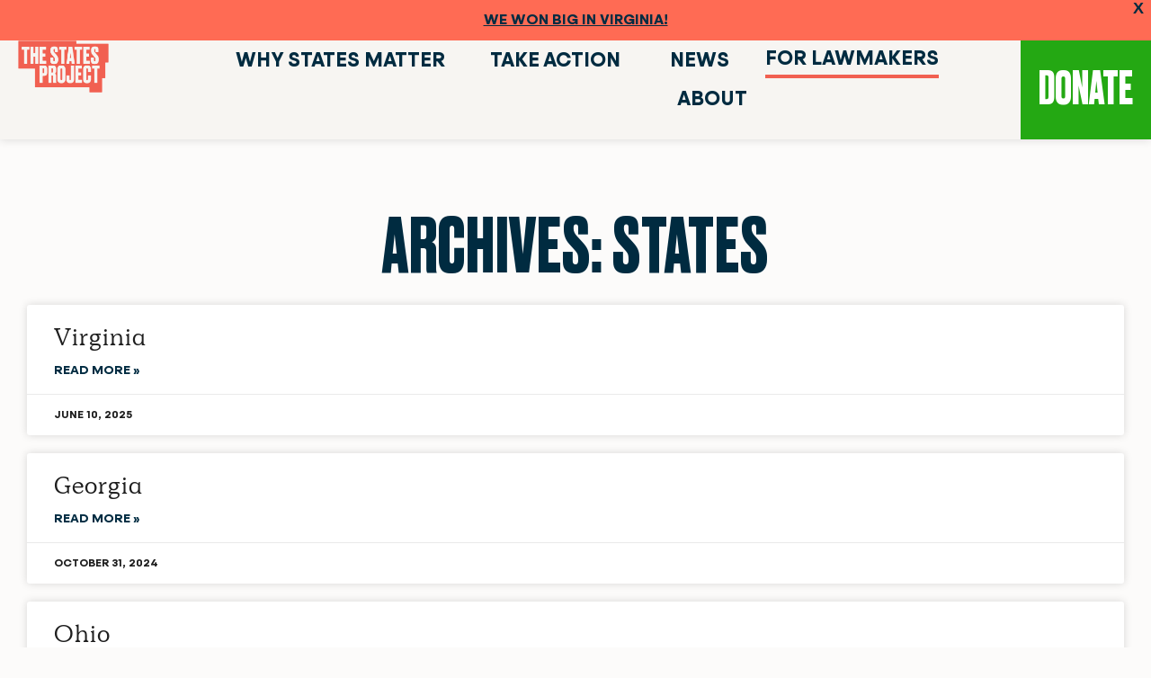

--- FILE ---
content_type: text/html; charset=UTF-8
request_url: https://statesproject.org/state/
body_size: 31264
content:
<!DOCTYPE html>
<html lang="en-US">
<head>
	<meta charset="UTF-8">
	<meta name="viewport" content="width=device-width, initial-scale=1.0, viewport-fit=cover" />		<meta name='robots' content='index, follow, max-image-preview:large, max-snippet:-1, max-video-preview:-1' />

	<!-- This site is optimized with the Yoast SEO plugin v26.6 - https://yoast.com/wordpress/plugins/seo/ -->
	<title>States Archive - The States Project</title>
	<link rel="canonical" href="https://statesproject.org/state/" />
	<link rel="next" href="https://statesproject.org/state/page/2/" />
	<meta property="og:locale" content="en_US" />
	<meta property="og:type" content="website" />
	<meta property="og:title" content="States Archive - The States Project" />
	<meta property="og:url" content="https://statesproject.org/state/" />
	<meta property="og:site_name" content="The States Project" />
	<meta property="og:image" content="https://statesproject.org/wp-content/uploads/2021/10/SocialShare.png" />
	<meta property="og:image:width" content="2500" />
	<meta property="og:image:height" content="1308" />
	<meta property="og:image:type" content="image/png" />
	<meta name="twitter:card" content="summary_large_image" />
	<script type="application/ld+json" class="yoast-schema-graph">{"@context":"https://schema.org","@graph":[{"@type":"CollectionPage","@id":"https://statesproject.org/state/","url":"https://statesproject.org/state/","name":"States Archive - The States Project","isPartOf":{"@id":"https://statesproject.org/#website"},"breadcrumb":{"@id":"https://statesproject.org/state/#breadcrumb"},"inLanguage":"en-US"},{"@type":"BreadcrumbList","@id":"https://statesproject.org/state/#breadcrumb","itemListElement":[{"@type":"ListItem","position":1,"name":"Home","item":"https://statesproject.org/"},{"@type":"ListItem","position":2,"name":"States"}]},{"@type":"WebSite","@id":"https://statesproject.org/#website","url":"https://statesproject.org/","name":"The States Project","description":"Everything we care about starts in the states.","publisher":{"@id":"https://statesproject.org/#organization"},"potentialAction":[{"@type":"SearchAction","target":{"@type":"EntryPoint","urlTemplate":"https://statesproject.org/?s={search_term_string}"},"query-input":{"@type":"PropertyValueSpecification","valueRequired":true,"valueName":"search_term_string"}}],"inLanguage":"en-US"},{"@type":"Organization","@id":"https://statesproject.org/#organization","name":"The States Project","url":"https://statesproject.org/","logo":{"@type":"ImageObject","inLanguage":"en-US","@id":"https://statesproject.org/#/schema/logo/image/","url":"https://statesproject.org/wp-content/uploads/2021/10/SocialShare.png","contentUrl":"https://statesproject.org/wp-content/uploads/2021/10/SocialShare.png","width":2500,"height":1308,"caption":"The States Project"},"image":{"@id":"https://statesproject.org/#/schema/logo/image/"}}]}</script>
	<!-- / Yoast SEO plugin. -->


<link rel='dns-prefetch' href='//js.hs-scripts.com' />
<link rel='dns-prefetch' href='//cdn.jsdelivr.net' />
<link rel='dns-prefetch' href='//cdnjs.cloudflare.com' />
<link rel='dns-prefetch' href='//www.googletagmanager.com' />
<link rel="alternate" type="application/rss+xml" title="The States Project &raquo; Feed" href="https://statesproject.org/feed/" />
<link rel="alternate" type="application/rss+xml" title="The States Project &raquo; Comments Feed" href="https://statesproject.org/comments/feed/" />
<link rel="alternate" type="application/rss+xml" title="The States Project &raquo; States Feed" href="https://statesproject.org/state/feed/" />
<style id='wp-img-auto-sizes-contain-inline-css'>
img:is([sizes=auto i],[sizes^="auto," i]){contain-intrinsic-size:3000px 1500px}
/*# sourceURL=wp-img-auto-sizes-contain-inline-css */
</style>
<link rel='stylesheet' id='dce-animations-css' href='https://statesproject.org/wp-content/plugins/dynamic-content-for-elementor/assets/css/animations.css?ver=3.3.23' media='all' />
<style id='wp-emoji-styles-inline-css'>

	img.wp-smiley, img.emoji {
		display: inline !important;
		border: none !important;
		box-shadow: none !important;
		height: 1em !important;
		width: 1em !important;
		margin: 0 0.07em !important;
		vertical-align: -0.1em !important;
		background: none !important;
		padding: 0 !important;
	}
/*# sourceURL=wp-emoji-styles-inline-css */
</style>
<link rel='stylesheet' id='wp-block-library-css' href='https://statesproject.org/wp-includes/css/dist/block-library/style.min.css?ver=6.9' media='all' />
<style id='classic-theme-styles-inline-css'>
/*! This file is auto-generated */
.wp-block-button__link{color:#fff;background-color:#32373c;border-radius:9999px;box-shadow:none;text-decoration:none;padding:calc(.667em + 2px) calc(1.333em + 2px);font-size:1.125em}.wp-block-file__button{background:#32373c;color:#fff;text-decoration:none}
/*# sourceURL=/wp-includes/css/classic-themes.min.css */
</style>
<style id='pdfemb-pdf-embedder-viewer-style-inline-css'>
.wp-block-pdfemb-pdf-embedder-viewer{max-width:none}

/*# sourceURL=https://statesproject.org/wp-content/plugins/pdf-embedder/block/build/style-index.css */
</style>
<style id='global-styles-inline-css'>
:root{--wp--preset--aspect-ratio--square: 1;--wp--preset--aspect-ratio--4-3: 4/3;--wp--preset--aspect-ratio--3-4: 3/4;--wp--preset--aspect-ratio--3-2: 3/2;--wp--preset--aspect-ratio--2-3: 2/3;--wp--preset--aspect-ratio--16-9: 16/9;--wp--preset--aspect-ratio--9-16: 9/16;--wp--preset--color--black: #000000;--wp--preset--color--cyan-bluish-gray: #abb8c3;--wp--preset--color--white: #fff;--wp--preset--color--pale-pink: #f78da7;--wp--preset--color--vivid-red: #cf2e2e;--wp--preset--color--luminous-vivid-orange: #ff6900;--wp--preset--color--luminous-vivid-amber: #fcb900;--wp--preset--color--light-green-cyan: #7bdcb5;--wp--preset--color--vivid-green-cyan: #00d084;--wp--preset--color--pale-cyan-blue: #8ed1fc;--wp--preset--color--vivid-cyan-blue: #0693e3;--wp--preset--color--vivid-purple: #9b51e0;--wp--preset--color--blue: #007bff;--wp--preset--color--indigo: #6610f2;--wp--preset--color--purple: #5533ff;--wp--preset--color--pink: #e83e8c;--wp--preset--color--red: #dc3545;--wp--preset--color--orange: #fd7e14;--wp--preset--color--yellow: #ffc107;--wp--preset--color--green: #28a745;--wp--preset--color--teal: #20c997;--wp--preset--color--cyan: #17a2b8;--wp--preset--color--gray: #6c757d;--wp--preset--color--gray-dark: #343a40;--wp--preset--gradient--vivid-cyan-blue-to-vivid-purple: linear-gradient(135deg,rgb(6,147,227) 0%,rgb(155,81,224) 100%);--wp--preset--gradient--light-green-cyan-to-vivid-green-cyan: linear-gradient(135deg,rgb(122,220,180) 0%,rgb(0,208,130) 100%);--wp--preset--gradient--luminous-vivid-amber-to-luminous-vivid-orange: linear-gradient(135deg,rgb(252,185,0) 0%,rgb(255,105,0) 100%);--wp--preset--gradient--luminous-vivid-orange-to-vivid-red: linear-gradient(135deg,rgb(255,105,0) 0%,rgb(207,46,46) 100%);--wp--preset--gradient--very-light-gray-to-cyan-bluish-gray: linear-gradient(135deg,rgb(238,238,238) 0%,rgb(169,184,195) 100%);--wp--preset--gradient--cool-to-warm-spectrum: linear-gradient(135deg,rgb(74,234,220) 0%,rgb(151,120,209) 20%,rgb(207,42,186) 40%,rgb(238,44,130) 60%,rgb(251,105,98) 80%,rgb(254,248,76) 100%);--wp--preset--gradient--blush-light-purple: linear-gradient(135deg,rgb(255,206,236) 0%,rgb(152,150,240) 100%);--wp--preset--gradient--blush-bordeaux: linear-gradient(135deg,rgb(254,205,165) 0%,rgb(254,45,45) 50%,rgb(107,0,62) 100%);--wp--preset--gradient--luminous-dusk: linear-gradient(135deg,rgb(255,203,112) 0%,rgb(199,81,192) 50%,rgb(65,88,208) 100%);--wp--preset--gradient--pale-ocean: linear-gradient(135deg,rgb(255,245,203) 0%,rgb(182,227,212) 50%,rgb(51,167,181) 100%);--wp--preset--gradient--electric-grass: linear-gradient(135deg,rgb(202,248,128) 0%,rgb(113,206,126) 100%);--wp--preset--gradient--midnight: linear-gradient(135deg,rgb(2,3,129) 0%,rgb(40,116,252) 100%);--wp--preset--font-size--small: 13px;--wp--preset--font-size--medium: 20px;--wp--preset--font-size--large: 36px;--wp--preset--font-size--x-large: 42px;--wp--preset--spacing--20: 0.44rem;--wp--preset--spacing--30: 0.67rem;--wp--preset--spacing--40: 1rem;--wp--preset--spacing--50: 1.5rem;--wp--preset--spacing--60: 2.25rem;--wp--preset--spacing--70: 3.38rem;--wp--preset--spacing--80: 5.06rem;--wp--preset--shadow--natural: 6px 6px 9px rgba(0, 0, 0, 0.2);--wp--preset--shadow--deep: 12px 12px 50px rgba(0, 0, 0, 0.4);--wp--preset--shadow--sharp: 6px 6px 0px rgba(0, 0, 0, 0.2);--wp--preset--shadow--outlined: 6px 6px 0px -3px rgb(255, 255, 255), 6px 6px rgb(0, 0, 0);--wp--preset--shadow--crisp: 6px 6px 0px rgb(0, 0, 0);}:where(.is-layout-flex){gap: 0.5em;}:where(.is-layout-grid){gap: 0.5em;}body .is-layout-flex{display: flex;}.is-layout-flex{flex-wrap: wrap;align-items: center;}.is-layout-flex > :is(*, div){margin: 0;}body .is-layout-grid{display: grid;}.is-layout-grid > :is(*, div){margin: 0;}:where(.wp-block-columns.is-layout-flex){gap: 2em;}:where(.wp-block-columns.is-layout-grid){gap: 2em;}:where(.wp-block-post-template.is-layout-flex){gap: 1.25em;}:where(.wp-block-post-template.is-layout-grid){gap: 1.25em;}.has-black-color{color: var(--wp--preset--color--black) !important;}.has-cyan-bluish-gray-color{color: var(--wp--preset--color--cyan-bluish-gray) !important;}.has-white-color{color: var(--wp--preset--color--white) !important;}.has-pale-pink-color{color: var(--wp--preset--color--pale-pink) !important;}.has-vivid-red-color{color: var(--wp--preset--color--vivid-red) !important;}.has-luminous-vivid-orange-color{color: var(--wp--preset--color--luminous-vivid-orange) !important;}.has-luminous-vivid-amber-color{color: var(--wp--preset--color--luminous-vivid-amber) !important;}.has-light-green-cyan-color{color: var(--wp--preset--color--light-green-cyan) !important;}.has-vivid-green-cyan-color{color: var(--wp--preset--color--vivid-green-cyan) !important;}.has-pale-cyan-blue-color{color: var(--wp--preset--color--pale-cyan-blue) !important;}.has-vivid-cyan-blue-color{color: var(--wp--preset--color--vivid-cyan-blue) !important;}.has-vivid-purple-color{color: var(--wp--preset--color--vivid-purple) !important;}.has-black-background-color{background-color: var(--wp--preset--color--black) !important;}.has-cyan-bluish-gray-background-color{background-color: var(--wp--preset--color--cyan-bluish-gray) !important;}.has-white-background-color{background-color: var(--wp--preset--color--white) !important;}.has-pale-pink-background-color{background-color: var(--wp--preset--color--pale-pink) !important;}.has-vivid-red-background-color{background-color: var(--wp--preset--color--vivid-red) !important;}.has-luminous-vivid-orange-background-color{background-color: var(--wp--preset--color--luminous-vivid-orange) !important;}.has-luminous-vivid-amber-background-color{background-color: var(--wp--preset--color--luminous-vivid-amber) !important;}.has-light-green-cyan-background-color{background-color: var(--wp--preset--color--light-green-cyan) !important;}.has-vivid-green-cyan-background-color{background-color: var(--wp--preset--color--vivid-green-cyan) !important;}.has-pale-cyan-blue-background-color{background-color: var(--wp--preset--color--pale-cyan-blue) !important;}.has-vivid-cyan-blue-background-color{background-color: var(--wp--preset--color--vivid-cyan-blue) !important;}.has-vivid-purple-background-color{background-color: var(--wp--preset--color--vivid-purple) !important;}.has-black-border-color{border-color: var(--wp--preset--color--black) !important;}.has-cyan-bluish-gray-border-color{border-color: var(--wp--preset--color--cyan-bluish-gray) !important;}.has-white-border-color{border-color: var(--wp--preset--color--white) !important;}.has-pale-pink-border-color{border-color: var(--wp--preset--color--pale-pink) !important;}.has-vivid-red-border-color{border-color: var(--wp--preset--color--vivid-red) !important;}.has-luminous-vivid-orange-border-color{border-color: var(--wp--preset--color--luminous-vivid-orange) !important;}.has-luminous-vivid-amber-border-color{border-color: var(--wp--preset--color--luminous-vivid-amber) !important;}.has-light-green-cyan-border-color{border-color: var(--wp--preset--color--light-green-cyan) !important;}.has-vivid-green-cyan-border-color{border-color: var(--wp--preset--color--vivid-green-cyan) !important;}.has-pale-cyan-blue-border-color{border-color: var(--wp--preset--color--pale-cyan-blue) !important;}.has-vivid-cyan-blue-border-color{border-color: var(--wp--preset--color--vivid-cyan-blue) !important;}.has-vivid-purple-border-color{border-color: var(--wp--preset--color--vivid-purple) !important;}.has-vivid-cyan-blue-to-vivid-purple-gradient-background{background: var(--wp--preset--gradient--vivid-cyan-blue-to-vivid-purple) !important;}.has-light-green-cyan-to-vivid-green-cyan-gradient-background{background: var(--wp--preset--gradient--light-green-cyan-to-vivid-green-cyan) !important;}.has-luminous-vivid-amber-to-luminous-vivid-orange-gradient-background{background: var(--wp--preset--gradient--luminous-vivid-amber-to-luminous-vivid-orange) !important;}.has-luminous-vivid-orange-to-vivid-red-gradient-background{background: var(--wp--preset--gradient--luminous-vivid-orange-to-vivid-red) !important;}.has-very-light-gray-to-cyan-bluish-gray-gradient-background{background: var(--wp--preset--gradient--very-light-gray-to-cyan-bluish-gray) !important;}.has-cool-to-warm-spectrum-gradient-background{background: var(--wp--preset--gradient--cool-to-warm-spectrum) !important;}.has-blush-light-purple-gradient-background{background: var(--wp--preset--gradient--blush-light-purple) !important;}.has-blush-bordeaux-gradient-background{background: var(--wp--preset--gradient--blush-bordeaux) !important;}.has-luminous-dusk-gradient-background{background: var(--wp--preset--gradient--luminous-dusk) !important;}.has-pale-ocean-gradient-background{background: var(--wp--preset--gradient--pale-ocean) !important;}.has-electric-grass-gradient-background{background: var(--wp--preset--gradient--electric-grass) !important;}.has-midnight-gradient-background{background: var(--wp--preset--gradient--midnight) !important;}.has-small-font-size{font-size: var(--wp--preset--font-size--small) !important;}.has-medium-font-size{font-size: var(--wp--preset--font-size--medium) !important;}.has-large-font-size{font-size: var(--wp--preset--font-size--large) !important;}.has-x-large-font-size{font-size: var(--wp--preset--font-size--x-large) !important;}
:where(.wp-block-post-template.is-layout-flex){gap: 1.25em;}:where(.wp-block-post-template.is-layout-grid){gap: 1.25em;}
:where(.wp-block-term-template.is-layout-flex){gap: 1.25em;}:where(.wp-block-term-template.is-layout-grid){gap: 1.25em;}
:where(.wp-block-columns.is-layout-flex){gap: 2em;}:where(.wp-block-columns.is-layout-grid){gap: 2em;}
:root :where(.wp-block-pullquote){font-size: 1.5em;line-height: 1.6;}
/*# sourceURL=global-styles-inline-css */
</style>
<link rel='stylesheet' id='dce-style-css' href='https://statesproject.org/wp-content/plugins/dynamic-content-for-elementor/assets/css/style.min.css?ver=3.3.23' media='all' />
<link rel='stylesheet' id='dce-hidden-label-css' href='https://statesproject.org/wp-content/plugins/dynamic-content-for-elementor/assets/css/hidden-label.min.css?ver=3.3.23' media='all' />
<link rel='stylesheet' id='dce-dynamic-visibility-css' href='https://statesproject.org/wp-content/plugins/dynamic-content-for-elementor/assets/css/dynamic-visibility.min.css?ver=3.3.23' media='all' />
<link rel='stylesheet' id='dce-tooltip-css' href='https://statesproject.org/wp-content/plugins/dynamic-content-for-elementor/assets/css/tooltip.min.css?ver=3.3.23' media='all' />
<link rel='stylesheet' id='dce-pageScroll-css' href='https://statesproject.org/wp-content/plugins/dynamic-content-for-elementor/assets/css/page-scroll.min.css?ver=3.3.23' media='all' />
<link rel='stylesheet' id='dce-reveal-css' href='https://statesproject.org/wp-content/plugins/dynamic-content-for-elementor/assets/css/reveal.min.css?ver=3.3.23' media='all' />
<link rel='stylesheet' id='dce-plyr-css' href='https://statesproject.org/wp-content/plugins/dynamic-content-for-elementor/assets/node/plyr/plyr.css?ver=3.3.23' media='all' />
<link rel='stylesheet' id='search-filter-plugin-styles-css' href='https://statesproject.org/wp-content/plugins/search-filter-pro/public/assets/css/search-filter.min.css?ver=2.5.14' media='all' />
<link rel='stylesheet' id='url-shortify-css' href='https://statesproject.org/wp-content/plugins/url-shortify/lite/dist/styles/url-shortify.css?ver=1.11.4' media='all' />
<link rel='stylesheet' id='wpfront-notification-bar-css' href='https://statesproject.org/wp-content/plugins/wpfront-notification-bar/css/wpfront-notification-bar.min.css?ver=3.5.1.05102' media='all' />
<link rel='stylesheet' id='child-understrap-slick-css' href='https://statesproject.org/wp-content/themes/understrap-child/css/slick.css?ver=1768503706' media='all' />
<link rel='stylesheet' id='child-understrap-slicktheme-css' href='https://statesproject.org/wp-content/themes/understrap-child/css/slick-theme.css?ver=1768503706' media='all' />
<link rel='stylesheet' id='child-understrap-styles-css' href='https://statesproject.org/wp-content/themes/understrap-child/css/child-theme.css?ver=1768503706' media='all' />
<link rel='stylesheet' id='child-style-styles-css' href='https://statesproject.org/wp-content/themes/understrap-child/style.css?ver=1768503706' media='all' />
<link rel='stylesheet' id='fancybox-style-css' href='https://cdn.jsdelivr.net/npm/@fancyapps/ui@4.0/dist/fancybox.css?ver=1768503706' media='all' />
<link rel='stylesheet' id='elementor-frontend-css' href='https://statesproject.org/wp-content/plugins/elementor/assets/css/frontend.min.css?ver=3.34.0' media='all' />
<link rel='stylesheet' id='widget-image-css' href='https://statesproject.org/wp-content/plugins/elementor/assets/css/widget-image.min.css?ver=3.34.0' media='all' />
<link rel='stylesheet' id='widget-heading-css' href='https://statesproject.org/wp-content/plugins/elementor/assets/css/widget-heading.min.css?ver=3.34.0' media='all' />
<link rel='stylesheet' id='e-animation-fadeIn-css' href='https://statesproject.org/wp-content/plugins/elementor/assets/lib/animations/styles/fadeIn.min.css?ver=3.34.0' media='all' />
<link rel='stylesheet' id='e-popup-css' href='https://statesproject.org/wp-content/plugins/elementor-pro/assets/css/conditionals/popup.min.css?ver=3.34.0' media='all' />
<link rel='stylesheet' id='widget-mega-menu-css' href='https://statesproject.org/wp-content/plugins/elementor-pro/assets/css/widget-mega-menu.min.css?ver=3.34.0' media='all' />
<link rel='stylesheet' id='e-sticky-css' href='https://statesproject.org/wp-content/plugins/elementor-pro/assets/css/modules/sticky.min.css?ver=3.34.0' media='all' />
<link rel='stylesheet' id='widget-nav-menu-css' href='https://statesproject.org/wp-content/plugins/elementor-pro/assets/css/widget-nav-menu.min.css?ver=3.34.0' media='all' />
<link rel='stylesheet' id='widget-posts-css' href='https://statesproject.org/wp-content/plugins/elementor-pro/assets/css/widget-posts.min.css?ver=3.34.0' media='all' />
<link rel='stylesheet' id='elementor-post-7843-css' href='https://statesproject.org/wp-content/uploads/elementor/css/post-7843.css?ver=1767678207' media='all' />
<link rel='stylesheet' id='dashicons-css' href='https://statesproject.org/wp-includes/css/dashicons.min.css?ver=6.9' media='all' />
<link rel='stylesheet' id='elementor-post-10113-css' href='https://statesproject.org/wp-content/uploads/elementor/css/post-10113.css?ver=1767678207' media='all' />
<link rel='stylesheet' id='elementor-post-9460-css' href='https://statesproject.org/wp-content/uploads/elementor/css/post-9460.css?ver=1767678208' media='all' />
<link rel='stylesheet' id='elementor-post-9507-css' href='https://statesproject.org/wp-content/uploads/elementor/css/post-9507.css?ver=1767678208' media='all' />
<link rel='stylesheet' id='elementor-post-10577-css' href='https://statesproject.org/wp-content/uploads/elementor/css/post-10577.css?ver=1767679397' media='all' />
<link rel='stylesheet' id='eael-general-css' href='https://statesproject.org/wp-content/plugins/essential-addons-for-elementor-lite/assets/front-end/css/view/general.min.css?ver=6.5.5' media='all' />
<script src="https://statesproject.org/wp-includes/js/jquery/jquery.min.js?ver=3.7.1" id="jquery-core-js"></script>
<script src="https://statesproject.org/wp-includes/js/jquery/jquery-migrate.min.js?ver=3.4.1" id="jquery-migrate-js"></script>
<script id="search-filter-elementor-js-extra">
var SFE_DATA = {"ajax_url":"https://statesproject.org/wp-admin/admin-ajax.php","home_url":"https://statesproject.org/"};
//# sourceURL=search-filter-elementor-js-extra
</script>
<script src="https://statesproject.org/wp-content/plugins/search-filter-elementor/assets/v2/js/search-filter-elementor.js?ver=1.4.1" id="search-filter-elementor-js"></script>
<script id="search-filter-plugin-build-js-extra">
var SF_LDATA = {"ajax_url":"https://statesproject.org/wp-admin/admin-ajax.php","home_url":"https://statesproject.org/","extensions":["search-filter-elementor"]};
//# sourceURL=search-filter-plugin-build-js-extra
</script>
<script src="https://statesproject.org/wp-content/plugins/search-filter-pro/public/assets/js/search-filter-build.min.js?ver=2.5.14" id="search-filter-plugin-build-js"></script>
<script src="https://statesproject.org/wp-content/plugins/search-filter-pro/public/assets/js/chosen.jquery.min.js?ver=2.5.14" id="search-filter-plugin-chosen-js"></script>
<script id="url-shortify-js-extra">
var usParams = {"ajaxurl":"https://statesproject.org/wp-admin/admin-ajax.php"};
//# sourceURL=url-shortify-js-extra
</script>
<script src="https://statesproject.org/wp-content/plugins/url-shortify/lite/dist/scripts/url-shortify.js?ver=1.11.4" id="url-shortify-js"></script>
<script src="https://statesproject.org/wp-content/plugins/wpfront-notification-bar/js/wpfront-notification-bar.min.js?ver=3.5.1.05102" id="wpfront-notification-bar-js"></script>
<link rel="https://api.w.org/" href="https://statesproject.org/wp-json/" /><link rel="EditURI" type="application/rsd+xml" title="RSD" href="https://statesproject.org/xmlrpc.php?rsd" />
<meta name="generator" content="WordPress 6.9" />
<meta name="generator" content="Site Kit by Google 1.168.0" />			<!-- DO NOT COPY THIS SNIPPET! Start of Page Analytics Tracking for HubSpot WordPress plugin v11.3.33-->
			<script class="hsq-set-content-id" data-content-id="listing-page">
				var _hsq = _hsq || [];
				_hsq.push(["setContentType", "listing-page"]);
			</script>
			<!-- DO NOT COPY THIS SNIPPET! End of Page Analytics Tracking for HubSpot WordPress plugin -->
			<meta name="mobile-web-app-capable" content="yes">
<meta name="apple-mobile-web-app-capable" content="yes">
<meta name="apple-mobile-web-app-title" content="The States Project - Everything we care about starts in the states.">
<script type="text/javascript">
    (function(c,l,a,r,i,t,y){
        c[a]=c[a]||function(){(c[a].q=c[a].q||[]).push(arguments)};
        t=l.createElement(r);t.async=1;t.src="https://www.clarity.ms/tag/"+i;
        y=l.getElementsByTagName(r)[0];y.parentNode.insertBefore(t,y);
    })(window, document, "clarity", "script", "qmot1x206s");
</script>
<!-- Google Tag Manager -->
<script>(function(w,d,s,l,i){w[l]=w[l]||[];w[l].push({'gtm.start':
new Date().getTime(),event:'gtm.js'});var f=d.getElementsByTagName(s)[0],
j=d.createElement(s),dl=l!='dataLayer'?'&l='+l:'';j.async=true;j.src=
'https://www.googletagmanager.com/gtm.js?id='+i+dl;f.parentNode.insertBefore(j,f);
														})(window,document,'script','dataLayer','GTM-P56ZH88S');</script>

<!-- From header.php file -->
	<!-- Global site tag (gtag.js) - Google Analytics -->
	<script async src="https://www.googletagmanager.com/gtag/js?id=G-945WHL8P6R"></script>
	<script>
	window.dataLayer = window.dataLayer || [];
	function gtag(){dataLayer.push(arguments);}
	gtag('js', new Date());

	gtag('config', 'G-945WHL8P6R');
	</script>

	<!-- Global site tag (gtag.js) - Google Analytics -->
	<script async src="https://www.googletagmanager.com/gtag/js?id=UA-126751645-4"></script>
	<script>
	window.dataLayer = window.dataLayer || [];
	function gtag(){dataLayer.push(arguments);}
	gtag('js', new Date());

	gtag('config', 'UA-126751645-4');
	</script>


<link rel="stylesheet" href="https://cdnjs.cloudflare.com/ajax/libs/font-awesome/6.7.2/css/all.min.css" integrity="sha512-Evv84Mr4kqVGRNSgIGL/F/aIDqQb7xQ2vcrdIwxfjThSH8CSR7PBEakCr51Ck+w+/U6swU2Im1vVX0SVk9ABhg==" crossorigin="anonymous" referrerpolicy="no-referrer" />
			<style>
				.e-con.e-parent:nth-of-type(n+4):not(.e-lazyloaded):not(.e-no-lazyload),
				.e-con.e-parent:nth-of-type(n+4):not(.e-lazyloaded):not(.e-no-lazyload) * {
					background-image: none !important;
				}
				@media screen and (max-height: 1024px) {
					.e-con.e-parent:nth-of-type(n+3):not(.e-lazyloaded):not(.e-no-lazyload),
					.e-con.e-parent:nth-of-type(n+3):not(.e-lazyloaded):not(.e-no-lazyload) * {
						background-image: none !important;
					}
				}
				@media screen and (max-height: 640px) {
					.e-con.e-parent:nth-of-type(n+2):not(.e-lazyloaded):not(.e-no-lazyload),
					.e-con.e-parent:nth-of-type(n+2):not(.e-lazyloaded):not(.e-no-lazyload) * {
						background-image: none !important;
					}
				}
			</style>
			<link rel="icon" href="https://statesproject.org/wp-content/uploads/2021/09/fnf-states-favicon@2x.png" sizes="32x32" />
<link rel="icon" href="https://statesproject.org/wp-content/uploads/2021/09/fnf-states-favicon@2x.png" sizes="192x192" />
<link rel="apple-touch-icon" href="https://statesproject.org/wp-content/uploads/2021/09/fnf-states-favicon@2x.png" />
<meta name="msapplication-TileImage" content="https://statesproject.org/wp-content/uploads/2021/09/fnf-states-favicon@2x.png" />
<style>.shorten_url { 
	   padding: 10px 10px 10px 10px ; 
	   border: 1px solid #AAAAAA ; 
	   background-color: #EEEEEE ;
}</style>		<style id="wp-custom-css">
			/* Sign Up Forms */
#defSignUp1, #defSignUp2 {
	display: none;
}
.not-staff-btn {
  background-color: #FFB424;
  color: #00303F;
	font-family: "Druk", Sans-serif;
  font-weight: 700;
  padding-inline: 50px;
  border: none;
  border-radius: 4px;
  font-size: 32px;
  cursor: pointer;
  transition: background-color 0.3s ease;
  display: inline-block;
  text-align: center;
	height: 64px;
}
.not-staff-btn:hover {
	background-color: #aadaec;
}
/* End Sign Up Forms */

.wpfront-notification-bar.wpfront-fixed {
	z-index: 1 !important;
}
.generic-page-header {
	padding-top: 50px;
}
.generic-page-header .section-title {
	border-bottom: 0 !important;
}
.wpfront-message p strong a {
	color: #002C42;
}

/* Menu Polygon */
.polygon-before {
  position: relative; /* Required to anchor the ::before absolutely inside */
}

.polygon-before::before {
  content: "";
  position: absolute;
  bottom: -50px; /* Push it below the element, adjust as needed */
  left: 50%;
  transform: translateX(-50%);
  width: 40px;
  height: 40px;
  background-image: url('/wp-content/uploads/2025/06/polygon-overlay-1.png');
  background-size: contain;
  background-repeat: no-repeat;
  pointer-events: none; /* Prevent interaction issues */
}
.quote {
	margin-top: 0 !important;
}

.lawmaker.mail-list.py-4 {
	display: none;
}

/* Our Past Work Heading */
.our-past-work-heading {
  display: none;
}
/* End Our Past Work Heading */
@media screen and (max-width: 767px) {
    .wrapper {
        padding-top: 0px;
    }
}

/* 2025 Election Night */
.page-template-election-2025 div[chamber="senate"] {
	display: none;
}
.page-template-election-2025 div[chamber="house"] {
	border-radius: 5px !important;
}
.page-template-election-2025 .virginia-election-wrapper {
	box-shadow: unset;
}
.page-template-election-2025 .no-gutters {
	background-color: #fff;
}
.page-template-election-2025 .election-updates-container h2 {
	color: #002b40;
}
.page-template-election-2025 #demBarhouse {
	background-color: #002b40 !important;
}
.page-template-election-2025 .has-light-blue-background-color {
	background-color: #002b40;
}
.page-template-election-2025 .count-label.dem, .page-template-election-2025 .dots.dem.small .dot {
	background-color: #002b40 !important;
	color: #fff;
}

.page-template-election-2025 .toggle-breakdown {
	background-color: #002b40;
	width: fit-content;
	justify-self: center;
	padding: 10px 20px;
	color: #fff;
	
}

.page-template-election-2025 .election-updates-container {
	display: none !important;
}
/* End 2025 Election Night */

/* Report Card CSS */
#policy-library {
	background-color: #fff;
}
#policy-library .goal-container .target-panel-wrapper .target-panel-header .target-statistics-panel.is-state {
	background-color: #fff;
	border-left: 1px solid #1e1e1e;
	border-right: 1px solid #1e1e1e;
	border-bottom: 1px solid #1e1e1e;
}
.back-to-top {
	background: #002B40;
}
.back-to-top svg circle {
    fill: #002B40;
}
.back-to-top svg path {
    fill: #fff;
}
.back-to-top svg {
    transform: rotate(180deg) scale(1.5);
}
#policy-library .policy-main-wrapper .intro-container .intro {
	font-size: 24px;
}
#policy-library .policy-main-wrapper .intro-container .blurb {
	font-size: 24px;
}
#policy__download_all_goals span {
	color: #FF6B54 !important;
	text-decoration: underline;
	font-size: 24px;
}
#policy-library .goal-container .target-panel-wrapper .target-panel-header .target-header .target-rankings-toggle {
	color: #002B40;
}
#policy-library .goal-container .target-panel-wrapper .target-panel-header .target-header .target-number {
	color: #1E1E1E;
}
#policy-library .goal-container .target-panel-wrapper .target-panel-header {
	background-color: #D4D9DE;
	max-height: 91px;
	padding: 0;
}
#policy-library .goal-container .target-panel-wrapper .target-panel-header .target-header {
	padding: 20px;
	border: 0;
}
#policy-library .goal-container .target-panel-wrapper .target-panel-header .col-12 {
	padding: 0;
}
#policy-library .policy-main-wrapper .goal-n {
	border-radius: 100px;
	border: 0;
	background-color: #FF6B54;
	width: 30px;
	height: 30px;
	text-align: center;
}
#policy-library .policy-main-wrapper .goals-container .goal-wrapper.active .goal-n {
	background-color: #002B40;
	border-color: #002B40 !important;
}
#policy-library .policy-main-wrapper .goals-container .goal-wrapper.active .goal-title {
	color: #002B40;
}
#policy-library .goals-container .target-block.active,
#policy-library .goals-container .target-block:hover {
  background: #002B40;
  color: #fff;
}
#policy-library .goal-container .target-panel-wrapper .target-panel-header .target-statistics-panel .target-statistics-panel-indicators .indicator-row .indicator-rank .indicator-wrapper {
	font-size: 19px;
}
#policy-library .goal-container .state-container .goal-rank-vis .rank-bar, #policy-library .goal-container .target-panel-wrapper .target-panel-header .target-statistics-panel .target-statistics-panel-indicators .indicator-row .indicator-rank .indicator-wrapper .indicator-rank-vis .rank-bar {
	height: 15px;
}
#policy-library .goal-container .target-panel-wrapper .target-panel-header .target-statistics-panel .target-statistics-panel-header {
    border-right: 1px solid #002c42; 
}

#policy-library #main-sidebar .state-selector-wrapper, #policy-library #main-sidebar .mobile-goal-selector, #policy-library #main-sidebar .desktop-goal-selector {
	background: #fff;
}

.target-rankings-toggle svg g line {
	stroke: #002B40;
}
@media screen and (min-width: 769px) {
    #policy-library .goals-container {
        overflow-y: auto;
    }
}

/* End Report Card CSS */		</style>
		</head>
<body class="archive post-type-archive post-type-archive-state wp-custom-logo wp-embed-responsive wp-theme-understrap wp-child-theme-understrap-child group-blog hfeed understrap-has-sidebar elementor-page-10577 elementor-default elementor-template-full-width elementor-kit-7843">
<!-- Google Tag Manager (noscript) -->
<noscript><iframe src="https://www.googletagmanager.com/ns.html?id=GTM-P56ZH88S"
height="0" width="0" style="display:none;visibility:hidden"></iframe></noscript>
<!-- End Google Tag Manager (noscript) -->
                <style type="text/css">
                #wpfront-notification-bar, #wpfront-notification-bar-editor            {
            background: #FF6B54;
            background: -moz-linear-gradient(top, #FF6B54 0%, #FF6B54 100%);
            background: -webkit-gradient(linear, left top, left bottom, color-stop(0%,#FF6B54), color-stop(100%,#FF6B54));
            background: -webkit-linear-gradient(top, #FF6B54 0%,#FF6B54 100%);
            background: -o-linear-gradient(top, #FF6B54 0%,#FF6B54 100%);
            background: -ms-linear-gradient(top, #FF6B54 0%,#FF6B54 100%);
            background: linear-gradient(to bottom, #FF6B54 0%, #FF6B54 100%);
            filter: progid:DXImageTransform.Microsoft.gradient( startColorstr='#FF6B54', endColorstr='#FF6B54',GradientType=0 );
            background-repeat: no-repeat;
                        }
            #wpfront-notification-bar div.wpfront-message, #wpfront-notification-bar-editor.wpfront-message            {
            color: #ffffff;
                        }
            #wpfront-notification-bar a.wpfront-button, #wpfront-notification-bar-editor a.wpfront-button            {
            background: #00b7ea;
            background: -moz-linear-gradient(top, #00b7ea 0%, #009ec3 100%);
            background: -webkit-gradient(linear, left top, left bottom, color-stop(0%,#00b7ea), color-stop(100%,#009ec3));
            background: -webkit-linear-gradient(top, #00b7ea 0%,#009ec3 100%);
            background: -o-linear-gradient(top, #00b7ea 0%,#009ec3 100%);
            background: -ms-linear-gradient(top, #00b7ea 0%,#009ec3 100%);
            background: linear-gradient(to bottom, #00b7ea 0%, #009ec3 100%);
            filter: progid:DXImageTransform.Microsoft.gradient( startColorstr='#00b7ea', endColorstr='#009ec3',GradientType=0 );

            background-repeat: no-repeat;
            color: #ffffff;
            }
            #wpfront-notification-bar-open-button            {
            background-color: #00b7ea;
            right: 10px;
                        }
            #wpfront-notification-bar-open-button.top                {
                background-image: url(https://statesproject.org/wp-content/plugins/wpfront-notification-bar/images/arrow_down.png);
                }

                #wpfront-notification-bar-open-button.bottom                {
                background-image: url(https://statesproject.org/wp-content/plugins/wpfront-notification-bar/images/arrow_up.png);
                }
                #wpfront-notification-bar-table, .wpfront-notification-bar tbody, .wpfront-notification-bar tr            {
                        }
            #wpfront-notification-bar div.wpfront-close            {
            border: 1px solid #FF6B54;
            background-color: #FF6B54;
            color: #002B40;
            }
            #wpfront-notification-bar div.wpfront-close:hover            {
            border: 1px solid #FF6B54;
            background-color: #FF6B54;
            }
             #wpfront-notification-bar-spacer { display:block; }.wpfront-close { font-size: 18px !important; align-self: anchor-center; }                </style>
                            <div id="wpfront-notification-bar-spacer" class="wpfront-notification-bar-spacer   ">
                <div id="wpfront-notification-bar-open-button" aria-label="reopen" role="button" class="wpfront-notification-bar-open-button hidden top wpfront-bottom-shadow"></div>
                <div id="wpfront-notification-bar" class="wpfront-notification-bar wpfront-fixed load top ">
                                            <div aria-label="close" class="wpfront-close">X</div>
                                         
                            <table id="wpfront-notification-bar-table" border="0" cellspacing="0" cellpadding="0" role="presentation">                        
                                <tr>
                                    <td>
                                     
                                    <div class="wpfront-message wpfront-div">
                                        <p><a href="https://statesproject.org/2025-impact/"><span style="color: #002c42"><b><u>WE WON BIG IN VIRGINIA!</u></b></span></a></p>                                    </div>
                                                                                                       
                                    </td>
                                </tr>              
                            </table>
                            
                                    </div>
            </div>
            <!-- '[WPFront Notification Bar] Page generated at 2026-01-15 08:08:59 pm. '--><script type="text/javascript">console.log('[WPFront Notification Bar] Page generated at 2026-01-15 08:08:59 pm.');console.log('[WPFront Notification Bar] Notification bar is enabled.');console.log('[WPFront Notification Bar] Writing HTML template.');console.log('[WPFront Notification Bar] Writing JS load script.');</script>                <script type="text/javascript">
                console.log('[WPFront Notification Bar] Starting JS scripts execution.');                </script>
            
            <script type="text/javascript">
                function __load_wpfront_notification_bar() {
                    if (typeof wpfront_notification_bar === "function") {
                        wpfront_notification_bar({"position":1,"height":45,"fixed_position":false,"animate_delay":0,"close_button":true,"button_action_close_bar":false,"auto_close_after":0,"display_after":0,"is_admin_bar_showing":false,"display_open_button":false,"keep_closed":false,"keep_closed_for":0,"position_offset":0,"display_scroll":false,"display_scroll_offset":0,"keep_closed_cookie":"wpfront-notification-bar-keep-closed","log":true,"id_suffix":"","log_prefix":"[WPFront Notification Bar]","theme_sticky_selector":"","set_max_views":false,"max_views":0,"max_views_for":0,"max_views_cookie":"wpfront-notification-bar-max-views"});
                    } else {
            console.log('[WPFront Notification Bar] Waiting for JS function "wpfront_notification_bar".');                        setTimeout(__load_wpfront_notification_bar, 100);
                    }
                }
                __load_wpfront_notification_bar();
            </script>
            		<header data-elementor-type="header" data-elementor-id="9460" class="elementor elementor-9460 elementor-location-header" data-elementor-post-type="elementor_library">
			<div data-particle_enable="false" data-particle-mobile-disabled="false" data-dce-background-color="#F7F5F2" class="elementor-element elementor-element-2dc3c072 elementor-hidden-tablet elementor-hidden-mobile e-con-full e-flex e-con e-parent" data-id="2dc3c072" data-element_type="container" data-settings="{&quot;background_background&quot;:&quot;classic&quot;,&quot;sticky&quot;:&quot;top&quot;,&quot;sticky_on&quot;:[&quot;desktop&quot;,&quot;tablet&quot;,&quot;mobile&quot;],&quot;sticky_offset&quot;:0,&quot;sticky_effects_offset&quot;:0,&quot;sticky_anchor_link_offset&quot;:0}">
		<div data-particle_enable="false" data-particle-mobile-disabled="false" class="elementor-element elementor-element-f128a46 e-con-full e-flex e-con e-child" data-id="f128a46" data-element_type="container">
				<div class="elementor-element elementor-element-2d5e8975 elementor-widget elementor-widget-theme-site-logo elementor-widget-image" data-id="2d5e8975" data-element_type="widget" data-widget_type="theme-site-logo.default">
				<div class="elementor-widget-container">
											<a href="https://statesproject.org">
			<img fetchpriority="high" width="2560" height="1474" src="https://statesproject.org/wp-content/uploads/2024/12/tsp-logo-scaled.png" class="attachment-full size-full wp-image-9424" alt="The States Project logo" srcset="https://statesproject.org/wp-content/uploads/2024/12/tsp-logo-scaled.png 2560w, https://statesproject.org/wp-content/uploads/2024/12/tsp-logo-300x173.png 300w, https://statesproject.org/wp-content/uploads/2024/12/tsp-logo-1024x590.png 1024w, https://statesproject.org/wp-content/uploads/2024/12/tsp-logo-768x442.png 768w, https://statesproject.org/wp-content/uploads/2024/12/tsp-logo-1536x884.png 1536w, https://statesproject.org/wp-content/uploads/2024/12/tsp-logo-2048x1179.png 2048w" sizes="(max-width: 2560px) 100vw, 2560px" />				</a>
											</div>
				</div>
				</div>
		<div data-particle_enable="false" data-particle-mobile-disabled="false" class="elementor-element elementor-element-64748f90 e-con-full e-flex e-con e-child" data-id="64748f90" data-element_type="container">
				<div class="elementor-element elementor-element-2b7bb07 elementor-widget__width-initial e-full_width e-n-menu-layout-horizontal e-n-menu-tablet elementor-widget elementor-widget-n-menu" data-id="2b7bb07" data-element_type="widget" data-settings="{&quot;menu_items&quot;:[{&quot;item_title&quot;:&quot;Why States Matter&quot;,&quot;item_dropdown_content&quot;:&quot;&quot;,&quot;item_link&quot;:{&quot;url&quot;:&quot;https:\/\/statesproject.org\/why-states-matter\/&quot;,&quot;is_external&quot;:&quot;&quot;,&quot;nofollow&quot;:&quot;&quot;,&quot;custom_attributes&quot;:&quot;&quot;},&quot;_id&quot;:&quot;0d5eb25&quot;,&quot;__dynamic__&quot;:{&quot;item_link&quot;:&quot;[elementor-tag id=\&quot;ac45e50\&quot; name=\&quot;internal-url\&quot; settings=\&quot;%7B%22type%22%3A%22post%22%2C%22post_id%22%3A%229%22%7D\&quot;]&quot;},&quot;item_icon&quot;:{&quot;value&quot;:&quot;&quot;,&quot;library&quot;:&quot;&quot;},&quot;item_icon_active&quot;:null,&quot;element_id&quot;:&quot;&quot;},{&quot;item_title&quot;:&quot;Take Action&quot;,&quot;item_dropdown_content&quot;:&quot;yes&quot;,&quot;item_link&quot;:{&quot;url&quot;:&quot;https:\/\/statesproject.org\/get-involved\/&quot;,&quot;is_external&quot;:&quot;&quot;,&quot;nofollow&quot;:&quot;&quot;,&quot;custom_attributes&quot;:&quot;&quot;},&quot;_id&quot;:&quot;ba7f98f&quot;,&quot;__dynamic__&quot;:{&quot;item_link&quot;:&quot;[elementor-tag id=\&quot;f9d285e\&quot; name=\&quot;internal-url\&quot; settings=\&quot;%7B%22type%22%3A%22post%22%2C%22post_id%22%3A%22293%22%7D\&quot;]&quot;},&quot;element_id&quot;:&quot;nav_take_action&quot;,&quot;item_icon&quot;:{&quot;value&quot;:&quot;&quot;,&quot;library&quot;:&quot;&quot;},&quot;item_icon_active&quot;:null},{&quot;item_title&quot;:&quot;News&quot;,&quot;item_dropdown_content&quot;:&quot;yes&quot;,&quot;_id&quot;:&quot;ff983e8&quot;,&quot;element_id&quot;:&quot;nav_news&quot;,&quot;item_link&quot;:{&quot;url&quot;:&quot;&quot;,&quot;is_external&quot;:&quot;&quot;,&quot;nofollow&quot;:&quot;&quot;,&quot;custom_attributes&quot;:&quot;&quot;},&quot;item_icon&quot;:{&quot;value&quot;:&quot;&quot;,&quot;library&quot;:&quot;&quot;},&quot;item_icon_active&quot;:null},{&quot;item_title&quot;:&quot;About&quot;,&quot;item_dropdown_content&quot;:&quot;yes&quot;,&quot;_id&quot;:&quot;da9cfce&quot;,&quot;element_id&quot;:&quot;nav_about&quot;,&quot;item_link&quot;:{&quot;url&quot;:&quot;\/about-us\/&quot;,&quot;is_external&quot;:&quot;&quot;,&quot;nofollow&quot;:&quot;&quot;,&quot;custom_attributes&quot;:&quot;&quot;},&quot;item_icon&quot;:{&quot;value&quot;:&quot;&quot;,&quot;library&quot;:&quot;&quot;},&quot;item_icon_active&quot;:null}],&quot;item_position_horizontal&quot;:&quot;end&quot;,&quot;content_width&quot;:&quot;full_width&quot;,&quot;item_layout&quot;:&quot;horizontal&quot;,&quot;open_on&quot;:&quot;hover&quot;,&quot;horizontal_scroll&quot;:&quot;disable&quot;,&quot;breakpoint_selector&quot;:&quot;tablet&quot;,&quot;menu_item_title_distance_from_content&quot;:{&quot;unit&quot;:&quot;px&quot;,&quot;size&quot;:0,&quot;sizes&quot;:[]},&quot;menu_item_title_distance_from_content_tablet&quot;:{&quot;unit&quot;:&quot;px&quot;,&quot;size&quot;:&quot;&quot;,&quot;sizes&quot;:[]},&quot;menu_item_title_distance_from_content_mobile&quot;:{&quot;unit&quot;:&quot;px&quot;,&quot;size&quot;:&quot;&quot;,&quot;sizes&quot;:[]}}" data-widget_type="mega-menu.default">
				<div class="elementor-widget-container">
							<nav class="e-n-menu" data-widget-number="455" aria-label="Menu">
					<button class="e-n-menu-toggle" id="menu-toggle-455" aria-haspopup="true" aria-expanded="false" aria-controls="menubar-455" aria-label="Menu Toggle">
			<span class="e-n-menu-toggle-icon e-open">
				<svg class="e-font-icon-svg e-eicon-menu-bar" viewBox="0 0 1000 1000" xmlns="http://www.w3.org/2000/svg"><path d="M104 333H896C929 333 958 304 958 271S929 208 896 208H104C71 208 42 237 42 271S71 333 104 333ZM104 583H896C929 583 958 554 958 521S929 458 896 458H104C71 458 42 487 42 521S71 583 104 583ZM104 833H896C929 833 958 804 958 771S929 708 896 708H104C71 708 42 737 42 771S71 833 104 833Z"></path></svg>			</span>
			<span class="e-n-menu-toggle-icon e-close">
				<svg class="e-font-icon-svg e-eicon-close" viewBox="0 0 1000 1000" xmlns="http://www.w3.org/2000/svg"><path d="M742 167L500 408 258 167C246 154 233 150 217 150 196 150 179 158 167 167 154 179 150 196 150 212 150 229 154 242 171 254L408 500 167 742C138 771 138 800 167 829 196 858 225 858 254 829L496 587 738 829C750 842 767 846 783 846 800 846 817 842 829 829 842 817 846 804 846 783 846 767 842 750 829 737L588 500 833 258C863 229 863 200 833 171 804 137 775 137 742 167Z"></path></svg>			</span>
		</button>
					<div class="e-n-menu-wrapper" id="menubar-455" aria-labelledby="menu-toggle-455">
				<ul class="e-n-menu-heading">
								<li class="e-n-menu-item">
				<div id="e-n-menu-title-4551" class="e-n-menu-title">
					<a class="e-n-menu-title-container e-focus e-link" href="https://statesproject.org/why-states-matter/">												<span class="e-n-menu-title-text">
							Why States Matter						</span>
					</a>									</div>
							</li>
					<li class="e-n-menu-item">
				<div id="nav_take_action" class="e-n-menu-title">
					<a class="e-n-menu-title-container e-focus e-link" href="https://statesproject.org/get-involved/">												<span class="e-n-menu-title-text">
							Take Action						</span>
					</a>											<button id="e-n-menu-dropdown-icon-4552" class="e-n-menu-dropdown-icon e-focus" data-tab-index="2" aria-haspopup="true" aria-expanded="false" aria-controls="e-n-menu-content-4552" >
							<span class="e-n-menu-dropdown-icon-opened">
																<span class="elementor-screen-only">Close Take Action</span>
							</span>
							<span class="e-n-menu-dropdown-icon-closed">
																<span class="elementor-screen-only">Open Take Action</span>
							</span>
						</button>
									</div>
									<div class="e-n-menu-content">
						<div data-particle_enable="false" data-particle-mobile-disabled="false" id="e-n-menu-content-4552" data-tab-index="2" aria-labelledby="e-n-menu-dropdown-icon-4552" class="elementor-element elementor-element-571f2f84 e-flex e-con-boxed e-con e-child" data-id="571f2f84" data-element_type="container" data-settings="{&quot;background_background&quot;:&quot;classic&quot;}">
					<div class="e-con-inner">
				<div class="elementor-element elementor-element-30135e17 elementor-widget elementor-widget-heading" data-id="30135e17" data-element_type="widget" data-widget_type="heading.default">
				<div class="elementor-widget-container">
					<h4 class="elementor-heading-title elementor-size-default">Love what you see? Find ways to get involved with The States Project.</h4>				</div>
				</div>
		<div data-particle_enable="false" data-particle-mobile-disabled="false" class="elementor-element elementor-element-49351a85 e-con-full e-flex e-con e-child" data-id="49351a85" data-element_type="container">
				<div data-dce-title-color="#AADAEC" class="elementor-element elementor-element-67c8e855 elementor-widget elementor-widget-heading" data-id="67c8e855" data-element_type="widget" data-widget_type="heading.default">
				<div class="elementor-widget-container">
					<span class="elementor-heading-title elementor-size-default"><a href="https://secure.actblue.com/donate/pacforamericasfuture?refcode=donatepage" target="_blank">Donate</a></span>				</div>
				</div>
				<div data-dce-title-color="#AADAEC" class="elementor-element elementor-element-46cb7ff0 elementor-widget elementor-widget-heading" data-id="46cb7ff0" data-element_type="widget" data-widget_type="heading.default">
				<div class="elementor-widget-container">
					<span class="elementor-heading-title elementor-size-default"><a href="#elementor-action%3Aaction%3Dpopup%3Aopen%26settings%3DeyJpZCI6Ijk0NzUiLCJ0b2dnbGUiOmZhbHNlfQ%3D%3D">SIGN UP</a></span>				</div>
				</div>
				<div data-dce-title-color="#AADAEC" class="elementor-element elementor-element-3e0e044e elementor-widget elementor-widget-heading" data-id="3e0e044e" data-element_type="widget" id="navStartGivingCircle" data-widget_type="heading.default">
				<div class="elementor-widget-container">
					<span class="elementor-heading-title elementor-size-default"><a href="/get-involved/giving-circles/">START A GIVING CIRCLE</a></span>				</div>
				</div>
				<div data-dce-title-color="#AADAEC" class="elementor-element elementor-element-64584bfe elementor-widget elementor-widget-heading" data-id="64584bfe" data-element_type="widget" id="navGiveSmart" data-widget_type="heading.default">
				<div class="elementor-widget-container">
					<span class="elementor-heading-title elementor-size-default"><a href="/get-involved/give-smart/">Give Smart</a></span>				</div>
				</div>
				</div>
					</div>
				</div>
							</div>
							</li>
					<li class="e-n-menu-item">
				<div id="nav_news" class="e-n-menu-title">
					<div class="e-n-menu-title-container">												<span class="e-n-menu-title-text">
							News						</span>
					</div>											<button id="e-n-menu-dropdown-icon-4553" class="e-n-menu-dropdown-icon e-focus" data-tab-index="3" aria-haspopup="true" aria-expanded="false" aria-controls="e-n-menu-content-4553" >
							<span class="e-n-menu-dropdown-icon-opened">
																<span class="elementor-screen-only">Close News</span>
							</span>
							<span class="e-n-menu-dropdown-icon-closed">
																<span class="elementor-screen-only">Open News</span>
							</span>
						</button>
									</div>
									<div class="e-n-menu-content">
						<div data-particle_enable="false" data-particle-mobile-disabled="false" id="e-n-menu-content-4553" data-tab-index="3" aria-labelledby="e-n-menu-dropdown-icon-4553" class="elementor-element elementor-element-2f24350f e-flex e-con-boxed e-con e-child" data-id="2f24350f" data-element_type="container" data-settings="{&quot;background_background&quot;:&quot;classic&quot;}">
					<div class="e-con-inner">
				<div class="elementor-element elementor-element-424b1d7c elementor-widget elementor-widget-heading" data-id="424b1d7c" data-element_type="widget" data-widget_type="heading.default">
				<div class="elementor-widget-container">
					<h4 class="elementor-heading-title elementor-size-default">Read The States Project’s press coverage, blog posts, press releases, and more.</h4>				</div>
				</div>
		<div data-particle_enable="false" data-particle-mobile-disabled="false" class="elementor-element elementor-element-7a28acda e-con-full e-flex e-con e-child" data-id="7a28acda" data-element_type="container">
				<div data-dce-title-color="#AADAEC" class="elementor-element elementor-element-6ecd7d1f elementor-widget elementor-widget-heading" data-id="6ecd7d1f" data-element_type="widget" id="navPressCoverage" data-widget_type="heading.default">
				<div class="elementor-widget-container">
					<span class="elementor-heading-title elementor-size-default"><a href="https://statesproject.org/in-the-news/">Press Coverage</a></span>				</div>
				</div>
				<div data-dce-title-color="#AADAEC" class="elementor-element elementor-element-3e9cd18a elementor-widget elementor-widget-heading" data-id="3e9cd18a" data-element_type="widget" id="navBlog" data-widget_type="heading.default">
				<div class="elementor-widget-container">
					<span class="elementor-heading-title elementor-size-default"><a href="https://statesproject.org/blog/">Blog</a></span>				</div>
				</div>
				</div>
					</div>
				</div>
							</div>
							</li>
					<li class="e-n-menu-item">
				<div id="nav_about" class="e-n-menu-title">
					<a class="e-n-menu-title-container e-focus e-link" href="/about-us/">												<span class="e-n-menu-title-text">
							About						</span>
					</a>											<button id="e-n-menu-dropdown-icon-4554" class="e-n-menu-dropdown-icon e-focus" data-tab-index="4" aria-haspopup="true" aria-expanded="false" aria-controls="e-n-menu-content-4554" >
							<span class="e-n-menu-dropdown-icon-opened">
																<span class="elementor-screen-only">Close About</span>
							</span>
							<span class="e-n-menu-dropdown-icon-closed">
																<span class="elementor-screen-only">Open About</span>
							</span>
						</button>
									</div>
									<div class="e-n-menu-content">
						<div data-particle_enable="false" data-particle-mobile-disabled="false" id="e-n-menu-content-4554" data-tab-index="4" aria-labelledby="e-n-menu-dropdown-icon-4554" class="elementor-element elementor-element-1b04fcbc e-flex e-con-boxed e-con e-child" data-id="1b04fcbc" data-element_type="container" data-settings="{&quot;background_background&quot;:&quot;classic&quot;}">
					<div class="e-con-inner">
				<div class="elementor-element elementor-element-24aa8cb1 elementor-widget elementor-widget-heading" data-id="24aa8cb1" data-element_type="widget" data-widget_type="heading.default">
				<div class="elementor-widget-container">
					<h4 class="elementor-heading-title elementor-size-default">Learn more about The States Project.</h4>				</div>
				</div>
		<div data-particle_enable="false" data-particle-mobile-disabled="false" class="elementor-element elementor-element-527cb2a2 e-con-full e-flex e-con e-child" data-id="527cb2a2" data-element_type="container">
				<div data-dce-title-color="#AADAEC" class="elementor-element elementor-element-2c640f7f elementor-widget elementor-widget-heading" data-id="2c640f7f" data-element_type="widget" id="navAboutUs" data-widget_type="heading.default">
				<div class="elementor-widget-container">
					<span class="elementor-heading-title elementor-size-default"><a href="/about-us/">ABOUT US</a></span>				</div>
				</div>
				<div data-dce-title-color="#AADAEC" class="elementor-element elementor-element-13f3e2fe elementor-widget elementor-widget-heading" data-id="13f3e2fe" data-element_type="widget" id="navOurStates" data-widget_type="heading.default">
				<div class="elementor-widget-container">
					<span class="elementor-heading-title elementor-size-default"><a href="/our-states/">OUR STATES</a></span>				</div>
				</div>
				<div data-dce-title-color="#AADAEC" class="elementor-element elementor-element-60352313 elementor-widget elementor-widget-heading" data-id="60352313" data-element_type="widget" id="navOurImpact" data-widget_type="heading.default">
				<div class="elementor-widget-container">
					<span class="elementor-heading-title elementor-size-default"><a href="https://statesproject.org/2025-impact">OUR IMPACT</a></span>				</div>
				</div>
				</div>
					</div>
				</div>
							</div>
							</li>
						</ul>
			</div>
		</nav>
						</div>
				</div>
				<div class="elementor-element elementor-element-4ce80cea elementor-widget elementor-widget-button" data-id="4ce80cea" data-element_type="widget" data-widget_type="button.default">
				<div class="elementor-widget-container">
									<div class="elementor-button-wrapper">
					<a class="elementor-button elementor-button-link elementor-size-sm" href="/policywork/">
						<span class="elementor-button-content-wrapper">
									<span class="elementor-button-text">FOR LAWMAKERS</span>
					</span>
					</a>
				</div>
								</div>
				</div>
				</div>
		<div data-particle_enable="false" data-particle-mobile-disabled="false" class="elementor-element elementor-element-64d46d9a e-con-full e-flex e-con e-child" data-id="64d46d9a" data-element_type="container">
				<div class="elementor-element elementor-element-18e31505 elementor-align-right elementor-widget elementor-widget-button" data-id="18e31505" data-element_type="widget" data-widget_type="button.default">
				<div class="elementor-widget-container">
									<div class="elementor-button-wrapper">
					<a class="elementor-button elementor-button-link elementor-size-sm" href="https://secure.actblue.com/donate/pacforamericasfuture?refcode=grbutton">
						<span class="elementor-button-content-wrapper">
									<span class="elementor-button-text">DONATE</span>
					</span>
					</a>
				</div>
								</div>
				</div>
				</div>
				</div>
		<div data-particle_enable="false" data-particle-mobile-disabled="false" data-dce-background-color="#F7F5F2" class="elementor-element elementor-element-3925c9cd elementor-hidden-desktop e-flex e-con-boxed e-con e-parent" data-id="3925c9cd" data-element_type="container" data-settings="{&quot;background_background&quot;:&quot;classic&quot;,&quot;sticky&quot;:&quot;top&quot;,&quot;sticky_on&quot;:[&quot;desktop&quot;,&quot;tablet&quot;,&quot;mobile&quot;],&quot;sticky_offset&quot;:0,&quot;sticky_effects_offset&quot;:0,&quot;sticky_anchor_link_offset&quot;:0}">
					<div class="e-con-inner">
		<div data-particle_enable="false" data-particle-mobile-disabled="false" class="elementor-element elementor-element-65489feb e-con-full e-flex e-con e-child" data-id="65489feb" data-element_type="container">
				<div class="elementor-element elementor-element-17565385 elementor-widget elementor-widget-theme-site-logo elementor-widget-image" data-id="17565385" data-element_type="widget" data-widget_type="theme-site-logo.default">
				<div class="elementor-widget-container">
											<a href="https://statesproject.org">
			<img fetchpriority="high" width="2560" height="1474" src="https://statesproject.org/wp-content/uploads/2024/12/tsp-logo-scaled.png" class="attachment-full size-full wp-image-9424" alt="The States Project logo" srcset="https://statesproject.org/wp-content/uploads/2024/12/tsp-logo-scaled.png 2560w, https://statesproject.org/wp-content/uploads/2024/12/tsp-logo-300x173.png 300w, https://statesproject.org/wp-content/uploads/2024/12/tsp-logo-1024x590.png 1024w, https://statesproject.org/wp-content/uploads/2024/12/tsp-logo-768x442.png 768w, https://statesproject.org/wp-content/uploads/2024/12/tsp-logo-1536x884.png 1536w, https://statesproject.org/wp-content/uploads/2024/12/tsp-logo-2048x1179.png 2048w" sizes="(max-width: 2560px) 100vw, 2560px" />				</a>
											</div>
				</div>
				</div>
		<div data-particle_enable="false" data-particle-mobile-disabled="false" class="elementor-element elementor-element-6bd22168 e-con-full e-flex e-con e-child" data-id="6bd22168" data-element_type="container">
				<div class="elementor-element elementor-element-f4ca54d elementor-view-default elementor-widget elementor-widget-icon" data-id="f4ca54d" data-element_type="widget" data-widget_type="icon.default">
				<div class="elementor-widget-container">
							<div class="elementor-icon-wrapper">
			<a class="elementor-icon" href="#elementor-action%3Aaction%3Dpopup%3Aopen%26settings%3DeyJpZCI6Ijk0ODgiLCJ0b2dnbGUiOmZhbHNlfQ%3D%3D">
			<svg xmlns="http://www.w3.org/2000/svg" width="41" height="23" viewBox="0 0 41 23" fill="none"><path d="M1 1.67619L40 1.6762" stroke="#002B40" stroke-width="2" stroke-linecap="round"></path><path d="M1 11.369L40 11.3691" stroke="#002B40" stroke-width="2" stroke-linecap="round"></path><path d="M1 21.5235L40 21.5235" stroke="#002B40" stroke-width="2" stroke-linecap="round"></path></svg>			</a>
		</div>
						</div>
				</div>
				</div>
					</div>
				</div>
				</header>
				<div data-elementor-type="search-results" data-elementor-id="10577" class="elementor elementor-10577 elementor-location-archive" data-elementor-post-type="elementor_library">
			<div data-particle_enable="false" data-particle-mobile-disabled="false" class="elementor-element elementor-element-d8471d9 e-flex e-con-boxed e-con e-parent" data-id="d8471d9" data-element_type="container">
					<div class="e-con-inner">
				<div class="elementor-element elementor-element-5ea0c3b elementor-widget elementor-widget-theme-archive-title elementor-page-title elementor-widget-heading" data-id="5ea0c3b" data-element_type="widget" data-widget_type="theme-archive-title.default">
				<div class="elementor-widget-container">
					<h1 class="elementor-heading-title elementor-size-default">Archives: States</h1>				</div>
				</div>
					</div>
				</div>
		<div data-particle_enable="false" data-particle-mobile-disabled="false" class="elementor-element elementor-element-64f1e73 e-flex e-con-boxed e-con e-parent" data-id="64f1e73" data-element_type="container">
					<div class="e-con-inner">
				<div class="elementor-element elementor-element-5505b47 elementor-grid-1 elementor-grid-tablet-1 elementor-posts--thumbnail-none elementor-posts--align-left elementor-grid-mobile-1 elementor-card-shadow-yes elementor-posts__hover-gradient elementor-widget elementor-widget-archive-posts" data-id="5505b47" data-element_type="widget" data-settings="{&quot;archive_cards_columns&quot;:&quot;1&quot;,&quot;archive_cards_columns_tablet&quot;:&quot;1&quot;,&quot;archive_cards_row_gap&quot;:{&quot;unit&quot;:&quot;px&quot;,&quot;size&quot;:20,&quot;sizes&quot;:[]},&quot;pagination_type&quot;:&quot;load_more_infinite_scroll&quot;,&quot;load_more_spinner&quot;:{&quot;value&quot;:&quot;fas fa-circle-notch&quot;,&quot;library&quot;:&quot;fa-solid&quot;},&quot;archive_cards_columns_mobile&quot;:&quot;1&quot;,&quot;archive_cards_row_gap_tablet&quot;:{&quot;unit&quot;:&quot;px&quot;,&quot;size&quot;:&quot;&quot;,&quot;sizes&quot;:[]},&quot;archive_cards_row_gap_mobile&quot;:{&quot;unit&quot;:&quot;px&quot;,&quot;size&quot;:&quot;&quot;,&quot;sizes&quot;:[]}}" data-widget_type="archive-posts.archive_cards">
				<div class="elementor-widget-container">
							<div class="elementor-posts-container elementor-posts elementor-posts--skin-cards elementor-grid" role="list">
				<article class="elementor-post elementor-grid-item post-9812 state type-state status-publish hentry" role="listitem">
			<div class="elementor-post__card">
				<div class="elementor-post__text">
				<h3 class="elementor-post__title">
			<a href="https://statesproject.org/state/virginia/" >
				Virginia			</a>
		</h3>
		
		<a class="elementor-post__read-more" href="https://statesproject.org/state/virginia/" aria-label="Read more about Virginia" tabindex="-1" >
			Read More »		</a>

				</div>
				<div class="elementor-post__meta-data">
					<span class="elementor-post-date">
			June 10, 2025		</span>
				</div>
					</div>
		</article>
				<article class="elementor-post elementor-grid-item post-7495 state type-state status-publish hentry" role="listitem">
			<div class="elementor-post__card">
				<div class="elementor-post__text">
				<h3 class="elementor-post__title">
			<a href="https://statesproject.org/state/georgia/" >
				Georgia			</a>
		</h3>
		
		<a class="elementor-post__read-more" href="https://statesproject.org/state/georgia/" aria-label="Read more about Georgia" tabindex="-1" >
			Read More »		</a>

				</div>
				<div class="elementor-post__meta-data">
					<span class="elementor-post-date">
			October 31, 2024		</span>
				</div>
					</div>
		</article>
				<article class="elementor-post elementor-grid-item post-6743 state type-state status-publish hentry" role="listitem">
			<div class="elementor-post__card">
				<div class="elementor-post__text">
				<h3 class="elementor-post__title">
			<a href="https://statesproject.org/state/ohio/" >
				Ohio			</a>
		</h3>
		
		<a class="elementor-post__read-more" href="https://statesproject.org/state/ohio/" aria-label="Read more about Ohio" tabindex="-1" >
			Read More »		</a>

				</div>
				<div class="elementor-post__meta-data">
					<span class="elementor-post-date">
			April 4, 2024		</span>
				</div>
					</div>
		</article>
				<article class="elementor-post elementor-grid-item post-3891 state type-state status-publish hentry" role="listitem">
			<div class="elementor-post__card">
				<div class="elementor-post__text">
				<h3 class="elementor-post__title">
			<a href="https://statesproject.org/state/colorado/" >
				Colorado			</a>
		</h3>
		
		<a class="elementor-post__read-more" href="https://statesproject.org/state/colorado/" aria-label="Read more about Colorado" tabindex="-1" >
			Read More »		</a>

				</div>
				<div class="elementor-post__meta-data">
					<span class="elementor-post-date">
			November 2, 2022		</span>
				</div>
					</div>
		</article>
				<article class="elementor-post elementor-grid-item post-2261 state type-state status-publish hentry" role="listitem">
			<div class="elementor-post__card">
				<div class="elementor-post__text">
				<h3 class="elementor-post__title">
			<a href="https://statesproject.org/state/nevada/" >
				Nevada			</a>
		</h3>
		
		<a class="elementor-post__read-more" href="https://statesproject.org/state/nevada/" aria-label="Read more about Nevada" tabindex="-1" >
			Read More »		</a>

				</div>
				<div class="elementor-post__meta-data">
					<span class="elementor-post-date">
			May 10, 2022		</span>
				</div>
					</div>
		</article>
				<article class="elementor-post elementor-grid-item post-1549 state type-state status-publish hentry" role="listitem">
			<div class="elementor-post__card">
				<div class="elementor-post__text">
				<h3 class="elementor-post__title">
			<a href="https://statesproject.org/state/nebraska/" >
				Nebraska			</a>
		</h3>
		
		<a class="elementor-post__read-more" href="https://statesproject.org/state/nebraska/" aria-label="Read more about Nebraska" tabindex="-1" >
			Read More »		</a>

				</div>
				<div class="elementor-post__meta-data">
					<span class="elementor-post-date">
			January 25, 2022		</span>
				</div>
					</div>
		</article>
				<article class="elementor-post elementor-grid-item post-711 state type-state status-publish hentry" role="listitem">
			<div class="elementor-post__card">
				<div class="elementor-post__text">
				<h3 class="elementor-post__title">
			<a href="https://statesproject.org/state/new-hampshire/" >
				New Hampshire			</a>
		</h3>
		
		<a class="elementor-post__read-more" href="https://statesproject.org/state/new-hampshire/" aria-label="Read more about New Hampshire" tabindex="-1" >
			Read More »		</a>

				</div>
				<div class="elementor-post__meta-data">
					<span class="elementor-post-date">
			September 16, 2021		</span>
				</div>
					</div>
		</article>
				<article class="elementor-post elementor-grid-item post-393 state type-state status-publish hentry" role="listitem">
			<div class="elementor-post__card">
				<div class="elementor-post__text">
				<h3 class="elementor-post__title">
			<a href="https://statesproject.org/state/wisconsin/" >
				Wisconsin			</a>
		</h3>
		
		<a class="elementor-post__read-more" href="https://statesproject.org/state/wisconsin/" aria-label="Read more about Wisconsin" tabindex="-1" >
			Read More »		</a>

				</div>
				<div class="elementor-post__meta-data">
					<span class="elementor-post-date">
			September 13, 2021		</span>
				</div>
					</div>
		</article>
				<article class="elementor-post elementor-grid-item post-392 state type-state status-publish hentry" role="listitem">
			<div class="elementor-post__card">
				<div class="elementor-post__text">
				<h3 class="elementor-post__title">
			<a href="https://statesproject.org/state/minnesota/" >
				Minnesota			</a>
		</h3>
		
		<a class="elementor-post__read-more" href="https://statesproject.org/state/minnesota/" aria-label="Read more about Minnesota" tabindex="-1" >
			Read More »		</a>

				</div>
				<div class="elementor-post__meta-data">
					<span class="elementor-post-date">
			September 13, 2021		</span>
				</div>
					</div>
		</article>
				<article class="elementor-post elementor-grid-item post-391 state type-state status-publish hentry" role="listitem">
			<div class="elementor-post__card">
				<div class="elementor-post__text">
				<h3 class="elementor-post__title">
			<a href="https://statesproject.org/state/alaska/" >
				Alaska			</a>
		</h3>
		
		<a class="elementor-post__read-more" href="https://statesproject.org/state/alaska/" aria-label="Read more about Alaska" tabindex="-1" >
			Read More »		</a>

				</div>
				<div class="elementor-post__meta-data">
					<span class="elementor-post-date">
			September 13, 2021		</span>
				</div>
					</div>
		</article>
				</div>
					<span class="e-load-more-spinner">
				<svg aria-hidden="true" class="e-font-icon-svg e-fas-circle-notch" viewBox="0 0 512 512" xmlns="http://www.w3.org/2000/svg"><path d="M288 39.056v16.659c0 10.804 7.281 20.159 17.686 23.066C383.204 100.434 440 171.518 440 256c0 101.689-82.295 184-184 184-101.689 0-184-82.295-184-184 0-84.47 56.786-155.564 134.312-177.219C216.719 75.874 224 66.517 224 55.712V39.064c0-15.709-14.834-27.153-30.046-23.234C86.603 43.482 7.394 141.206 8.003 257.332c.72 137.052 111.477 246.956 248.531 246.667C393.255 503.711 504 392.788 504 256c0-115.633-79.14-212.779-186.211-240.236C302.678 11.889 288 23.456 288 39.056z"></path></svg>			</span>
		
				<div class="e-load-more-anchor" data-page="1" data-max-page="3" data-next-page="https://statesproject.org/state/page/2/"></div>
				<div class="e-load-more-message"></div>
						</div>
				</div>
					</div>
				</div>
				</div>
				<footer data-elementor-type="footer" data-elementor-id="9507" class="elementor elementor-9507 elementor-location-footer" data-elementor-post-type="elementor_library">
			<div data-particle_enable="false" data-particle-mobile-disabled="false" class="elementor-element elementor-element-2348afb6 e-con-full e-flex e-con e-parent" data-id="2348afb6" data-element_type="container" data-settings="{&quot;background_background&quot;:&quot;classic&quot;}">
				<div class="elementor-element elementor-element-1a4b173d dce_masking-none elementor-widget elementor-widget-image" data-id="1a4b173d" data-element_type="widget" data-widget_type="image.default">
				<div class="elementor-widget-container">
															<img width="730" height="443" src="https://statesproject.org/wp-content/uploads/2025/06/PennsylvaniaCapitol_730x657.png" class="attachment-full size-full wp-image-9503" alt="Pennsylvania state capitol building" srcset="https://statesproject.org/wp-content/uploads/2025/06/PennsylvaniaCapitol_730x657.png 730w, https://statesproject.org/wp-content/uploads/2025/06/PennsylvaniaCapitol_730x657-300x182.png 300w" sizes="(max-width: 730px) 100vw, 730px" />															</div>
				</div>
				</div>
		<div data-particle_enable="false" data-particle-mobile-disabled="false" data-dce-background-color="#F7F5F2" class="elementor-element elementor-element-438f1a76 e-flex e-con-boxed e-con e-parent" data-id="438f1a76" data-element_type="container" data-settings="{&quot;background_background&quot;:&quot;classic&quot;}">
					<div class="e-con-inner">
		<div data-particle_enable="false" data-particle-mobile-disabled="false" class="elementor-element elementor-element-1c6d1028 e-con-full e-flex e-con e-child" data-id="1c6d1028" data-element_type="container">
				<div class="elementor-element elementor-element-1fd0e109 elementor-widget elementor-widget-heading" data-id="1fd0e109" data-element_type="widget" data-widget_type="heading.default">
				<div class="elementor-widget-container">
					<h2 class="elementor-heading-title elementor-size-default">ready to make an impact?</h2>				</div>
				</div>
				<div data-dce-text-color="#002B40" class="elementor-element elementor-element-4bf3e042 elementor-widget__width-initial elementor-widget elementor-widget-text-editor" data-id="4bf3e042" data-element_type="widget" data-widget_type="text-editor.default">
				<div class="elementor-widget-container">
									<p>A state legislative campaign usually costs less than 3% of a competitive U.S. Senate race, which means your donations go further in state legislative races.</p>								</div>
				</div>
				<div class="elementor-element elementor-element-4c8b79fa elementor-widget elementor-widget-button" data-id="4c8b79fa" data-element_type="widget" data-widget_type="button.default">
				<div class="elementor-widget-container">
									<div class="elementor-button-wrapper">
					<a class="elementor-button elementor-button-link elementor-size-sm" href="https://secure.actblue.com/donate/pacforamericasfuture?refcode=impactbar">
						<span class="elementor-button-content-wrapper">
									<span class="elementor-button-text">DONATE</span>
					</span>
					</a>
				</div>
								</div>
				</div>
				</div>
					</div>
				</div>
		<div data-particle_enable="false" data-particle-mobile-disabled="false" data-dce-background-color="#002B40" class="elementor-element elementor-element-4ccc5677 e-flex e-con-boxed e-con e-parent" data-id="4ccc5677" data-element_type="container" data-settings="{&quot;background_background&quot;:&quot;classic&quot;}">
					<div class="e-con-inner">
		<div data-particle_enable="false" data-particle-mobile-disabled="false" class="elementor-element elementor-element-42e6a318 e-con-full e-flex e-con e-child" data-id="42e6a318" data-element_type="container">
				<div class="elementor-element elementor-element-24ae00af elementor-widget elementor-widget-heading" data-id="24ae00af" data-element_type="widget" data-widget_type="heading.default">
				<div class="elementor-widget-container">
					<h4 class="elementor-heading-title elementor-size-default">Social</h4>				</div>
				</div>
				<div class="elementor-element elementor-element-4d64bdb4 elementor-nav-menu--dropdown-none elementor-widget elementor-widget-nav-menu" data-id="4d64bdb4" data-element_type="widget" data-settings="{&quot;layout&quot;:&quot;vertical&quot;,&quot;submenu_icon&quot;:{&quot;value&quot;:&quot;&lt;svg aria-hidden=\&quot;true\&quot; class=\&quot;e-font-icon-svg e-fas-caret-down\&quot; viewBox=\&quot;0 0 320 512\&quot; xmlns=\&quot;http:\/\/www.w3.org\/2000\/svg\&quot;&gt;&lt;path d=\&quot;M31.3 192h257.3c17.8 0 26.7 21.5 14.1 34.1L174.1 354.8c-7.8 7.8-20.5 7.8-28.3 0L17.2 226.1C4.6 213.5 13.5 192 31.3 192z\&quot;&gt;&lt;\/path&gt;&lt;\/svg&gt;&quot;,&quot;library&quot;:&quot;fa-solid&quot;}}" data-widget_type="nav-menu.default">
				<div class="elementor-widget-container">
								<nav aria-label="Menu" class="elementor-nav-menu--main elementor-nav-menu__container elementor-nav-menu--layout-vertical e--pointer-none">
				<ul id="menu-1-4d64bdb4" class="elementor-nav-menu sm-vertical"><!DOCTYPE html PUBLIC "-//W3C//DTD HTML 4.0 Transitional//EN" "http://www.w3.org/TR/REC-html40/loose.dtd">
<html><body><li class="menu-item menu-item-type-custom menu-item-object-custom menu-item-9453"><a target="_blank" href="https://www.instagram.com/statesprojectus/" class="elementor-item" data-event="link" data-ga_category="link_internal" data-ga_action="footer-menu-social">Instagram</a></li>
<li class="menu-item menu-item-type-custom menu-item-object-custom menu-item-9454"><a target="_blank" href="https://www.facebook.com/StatesProjectUS" class="elementor-item" data-event="link" data-ga_category="link_internal" data-ga_action="footer-menu-social">Facebook</a></li>
<li class="menu-item menu-item-type-custom menu-item-object-custom menu-item-9455"><a target="_blank" href="https://bsky.app/profile/statesprojectus.bsky.social" class="elementor-item" data-event="link" data-ga_category="link_internal" data-ga_action="footer-menu-social">Bluesky</a></li>
<li class="menu-item menu-item-type-custom menu-item-object-custom menu-item-11988"><a href="https://www.threads.com/@statesprojectus" class="elementor-item" data-event="link" data-ga_category="link_internal" data-ga_action="footer-menu-social">Threads</a></li>
<li class="menu-item menu-item-type-custom menu-item-object-custom menu-item-9456"><a target="_blank" href="https://www.youtube.com/c/TheStatesProject" class="elementor-item" data-event="link" data-ga_category="link_internal" data-ga_action="footer-menu-social">YouTube</a></li>
</body></html>
</ul>			</nav>
						<nav class="elementor-nav-menu--dropdown elementor-nav-menu__container" aria-hidden="true">
				<ul id="menu-2-4d64bdb4" class="elementor-nav-menu sm-vertical"><!DOCTYPE html PUBLIC "-//W3C//DTD HTML 4.0 Transitional//EN" "http://www.w3.org/TR/REC-html40/loose.dtd">
<html><body><li class="menu-item menu-item-type-custom menu-item-object-custom menu-item-9453"><a target="_blank" href="https://www.instagram.com/statesprojectus/" class="elementor-item" tabindex="-1" data-event="link" data-ga_category="link_internal" data-ga_action="footer-menu-social">Instagram</a></li>
<li class="menu-item menu-item-type-custom menu-item-object-custom menu-item-9454"><a target="_blank" href="https://www.facebook.com/StatesProjectUS" class="elementor-item" tabindex="-1" data-event="link" data-ga_category="link_internal" data-ga_action="footer-menu-social">Facebook</a></li>
<li class="menu-item menu-item-type-custom menu-item-object-custom menu-item-9455"><a target="_blank" href="https://bsky.app/profile/statesprojectus.bsky.social" class="elementor-item" tabindex="-1" data-event="link" data-ga_category="link_internal" data-ga_action="footer-menu-social">Bluesky</a></li>
<li class="menu-item menu-item-type-custom menu-item-object-custom menu-item-11988"><a href="https://www.threads.com/@statesprojectus" class="elementor-item" tabindex="-1" data-event="link" data-ga_category="link_internal" data-ga_action="footer-menu-social">Threads</a></li>
<li class="menu-item menu-item-type-custom menu-item-object-custom menu-item-9456"><a target="_blank" href="https://www.youtube.com/c/TheStatesProject" class="elementor-item" tabindex="-1" data-event="link" data-ga_category="link_internal" data-ga_action="footer-menu-social">YouTube</a></li>
</body></html>
</ul>			</nav>
						</div>
				</div>
				</div>
		<div data-particle_enable="false" data-particle-mobile-disabled="false" class="elementor-element elementor-element-41e39e4d e-con-full e-flex e-con e-child" data-id="41e39e4d" data-element_type="container">
				<div class="elementor-element elementor-element-64c2827 elementor-widget elementor-widget-heading" data-id="64c2827" data-element_type="widget" data-widget_type="heading.default">
				<div class="elementor-widget-container">
					<h4 class="elementor-heading-title elementor-size-default">Quick Links</h4>				</div>
				</div>
				<div class="elementor-element elementor-element-d6b7d87 elementor-nav-menu--dropdown-none elementor-widget elementor-widget-nav-menu" data-id="d6b7d87" data-element_type="widget" data-settings="{&quot;layout&quot;:&quot;vertical&quot;,&quot;submenu_icon&quot;:{&quot;value&quot;:&quot;&lt;svg aria-hidden=\&quot;true\&quot; class=\&quot;e-font-icon-svg e-fas-caret-down\&quot; viewBox=\&quot;0 0 320 512\&quot; xmlns=\&quot;http:\/\/www.w3.org\/2000\/svg\&quot;&gt;&lt;path d=\&quot;M31.3 192h257.3c17.8 0 26.7 21.5 14.1 34.1L174.1 354.8c-7.8 7.8-20.5 7.8-28.3 0L17.2 226.1C4.6 213.5 13.5 192 31.3 192z\&quot;&gt;&lt;\/path&gt;&lt;\/svg&gt;&quot;,&quot;library&quot;:&quot;fa-solid&quot;}}" data-widget_type="nav-menu.default">
				<div class="elementor-widget-container">
								<nav aria-label="Menu" class="elementor-nav-menu--main elementor-nav-menu__container elementor-nav-menu--layout-vertical e--pointer-none">
				<ul id="menu-1-d6b7d87" class="elementor-nav-menu sm-vertical"><!DOCTYPE html PUBLIC "-//W3C//DTD HTML 4.0 Transitional//EN" "http://www.w3.org/TR/REC-html40/loose.dtd">
<html><body><li class="menu-item menu-item-type-post_type menu-item-object-page menu-item-9599"><a href="https://statesproject.org/about-us/" class="elementor-item" data-event="link" data-ga_category="link_internal" data-ga_action="footer-quick-links">About Us</a></li>
<li class="menu-item menu-item-type-post_type menu-item-object-page menu-item-9600"><a href="https://statesproject.org/why-states-matter/" class="elementor-item" data-event="link" data-ga_category="link_internal" data-ga_action="footer-quick-links">Why States Matter</a></li>
<li class="menu-item menu-item-type-custom menu-item-object-custom menu-item-9601"><a target="_blank" href="https://jobs.lever.co/futurenow" class="elementor-item" data-event="link" data-ga_category="link_internal" data-ga_action="footer-quick-links">Careers</a></li>
</body></html>
</ul>			</nav>
						<nav class="elementor-nav-menu--dropdown elementor-nav-menu__container" aria-hidden="true">
				<ul id="menu-2-d6b7d87" class="elementor-nav-menu sm-vertical"><!DOCTYPE html PUBLIC "-//W3C//DTD HTML 4.0 Transitional//EN" "http://www.w3.org/TR/REC-html40/loose.dtd">
<html><body><li class="menu-item menu-item-type-post_type menu-item-object-page menu-item-9599"><a href="https://statesproject.org/about-us/" class="elementor-item" tabindex="-1" data-event="link" data-ga_category="link_internal" data-ga_action="footer-quick-links">About Us</a></li>
<li class="menu-item menu-item-type-post_type menu-item-object-page menu-item-9600"><a href="https://statesproject.org/why-states-matter/" class="elementor-item" tabindex="-1" data-event="link" data-ga_category="link_internal" data-ga_action="footer-quick-links">Why States Matter</a></li>
<li class="menu-item menu-item-type-custom menu-item-object-custom menu-item-9601"><a target="_blank" href="https://jobs.lever.co/futurenow" class="elementor-item" tabindex="-1" data-event="link" data-ga_category="link_internal" data-ga_action="footer-quick-links">Careers</a></li>
</body></html>
</ul>			</nav>
						</div>
				</div>
				</div>
		<div data-particle_enable="false" data-particle-mobile-disabled="false" class="elementor-element elementor-element-22fd3540 e-con-full e-flex e-con e-child" data-id="22fd3540" data-element_type="container">
				<div class="elementor-element elementor-element-fb7a9ad elementor-widget elementor-widget-heading" data-id="fb7a9ad" data-element_type="widget" data-widget_type="heading.default">
				<div class="elementor-widget-container">
					<h4 class="elementor-heading-title elementor-size-default">Contact</h4>				</div>
				</div>
				<div class="elementor-element elementor-element-a1b043c elementor-nav-menu--dropdown-none elementor-widget elementor-widget-nav-menu" data-id="a1b043c" data-element_type="widget" data-settings="{&quot;layout&quot;:&quot;vertical&quot;,&quot;submenu_icon&quot;:{&quot;value&quot;:&quot;&lt;svg aria-hidden=\&quot;true\&quot; class=\&quot;e-font-icon-svg e-fas-caret-down\&quot; viewBox=\&quot;0 0 320 512\&quot; xmlns=\&quot;http:\/\/www.w3.org\/2000\/svg\&quot;&gt;&lt;path d=\&quot;M31.3 192h257.3c17.8 0 26.7 21.5 14.1 34.1L174.1 354.8c-7.8 7.8-20.5 7.8-28.3 0L17.2 226.1C4.6 213.5 13.5 192 31.3 192z\&quot;&gt;&lt;\/path&gt;&lt;\/svg&gt;&quot;,&quot;library&quot;:&quot;fa-solid&quot;}}" data-widget_type="nav-menu.default">
				<div class="elementor-widget-container">
								<nav aria-label="Menu" class="elementor-nav-menu--main elementor-nav-menu__container elementor-nav-menu--layout-vertical e--pointer-none">
				<ul id="menu-1-a1b043c" class="elementor-nav-menu sm-vertical"><!DOCTYPE html PUBLIC "-//W3C//DTD HTML 4.0 Transitional//EN" "http://www.w3.org/TR/REC-html40/loose.dtd">
<html><body><li class="menu-item menu-item-type-custom menu-item-object-custom menu-item-9602"><a href="mailto:info@statesproject.org" class="elementor-item" data-event="link" data-ga_category="link_internal" data-ga_action="footer-contact">info@statesproject.org</a></li>
</body></html>
</ul>			</nav>
						<nav class="elementor-nav-menu--dropdown elementor-nav-menu__container" aria-hidden="true">
				<ul id="menu-2-a1b043c" class="elementor-nav-menu sm-vertical"><!DOCTYPE html PUBLIC "-//W3C//DTD HTML 4.0 Transitional//EN" "http://www.w3.org/TR/REC-html40/loose.dtd">
<html><body><li class="menu-item menu-item-type-custom menu-item-object-custom menu-item-9602"><a href="mailto:info@statesproject.org" class="elementor-item" tabindex="-1" data-event="link" data-ga_category="link_internal" data-ga_action="footer-contact">info@statesproject.org</a></li>
</body></html>
</ul>			</nav>
						</div>
				</div>
				</div>
		<div data-particle_enable="false" data-particle-mobile-disabled="false" class="elementor-element elementor-element-7fdf6234 e-con-full e-flex e-con e-child" data-id="7fdf6234" data-element_type="container">
				<div class="elementor-element elementor-element-24b6168c elementor-widget elementor-widget-heading" data-id="24b6168c" data-element_type="widget" data-widget_type="heading.default">
				<div class="elementor-widget-container">
					<h4 class="elementor-heading-title elementor-size-default">Sign Up</h4>				</div>
				</div>
				<div class="elementor-element elementor-element-40c8f90b elementor-widget-tablet__width-initial elementor-widget elementor-widget-heading" data-id="40c8f90b" data-element_type="widget" data-widget_type="heading.default">
				<div class="elementor-widget-container">
					<p class="elementor-heading-title elementor-size-default">Make an impact — right from your inbox.</p>				</div>
				</div>
				<div class="elementor-element elementor-element-4936cff7 elementor-widget elementor-widget-button" data-id="4936cff7" data-element_type="widget" data-widget_type="button.default">
				<div class="elementor-widget-container">
									<div class="elementor-button-wrapper">
					<a class="elementor-button elementor-button-link elementor-size-sm" href="#elementor-action%3Aaction%3Dpopup%3Aopen%26settings%3DeyJpZCI6Ijk0OTMiLCJ0b2dnbGUiOmZhbHNlfQ%3D%3D">
						<span class="elementor-button-content-wrapper">
									<span class="elementor-button-text">JOIN US</span>
					</span>
					</a>
				</div>
								</div>
				</div>
				<div class="elementor-element elementor-element-3791bb2b elementor-absolute elementor-hidden-mobile dce_masking-none elementor-widget elementor-widget-image" data-id="3791bb2b" data-element_type="widget" data-settings="{&quot;_position&quot;:&quot;absolute&quot;}" data-widget_type="image.default">
				<div class="elementor-widget-container">
															<img width="97" height="151" src="https://statesproject.org/wp-content/uploads/2025/06/arrow-red-1.png" class="attachment-large size-large wp-image-9505" alt="" />															</div>
				</div>
				</div>
					</div>
				</div>
		<div data-particle_enable="false" data-particle-mobile-disabled="false" data-dce-background-color="#002B40" class="elementor-element elementor-element-87cfd61 elementor-hidden-mobile e-flex e-con-boxed e-con e-parent" data-id="87cfd61" data-element_type="container" data-settings="{&quot;background_background&quot;:&quot;classic&quot;}">
					<div class="e-con-inner">
				<div class="elementor-element elementor-element-10cbd83c elementor-widget elementor-widget-text-editor" data-id="10cbd83c" data-element_type="widget" data-widget_type="text-editor.default">
				<div class="elementor-widget-container">
									<p>The States Project is a joint initiative between Future Now Action and The PAC For America’s Future, for more information <a class="footer_click_here" href="/legal-terms/" target="_blank" rel="noopener">click here</a>. Paid for by The PAC for America’s Future, 611 Pennsylvania Ave SE, #143, Washington, DC 20003. Not authorized by any candidate or candidate’s committee. To donate to support The States Project’s electoral work, please <a class="footer_click_here" href="https://secure.actblue.com/donate/pacforamericasfuture?refcode=footer" target="_blank" rel="noopener">click here</a> for online donation and check mailing instructions.</p>								</div>
				</div>
					</div>
				</div>
		<div data-particle_enable="false" data-particle-mobile-disabled="false" data-dce-background-color="#002B40" class="elementor-element elementor-element-3b854eb4 elementor-hidden-desktop elementor-hidden-tablet e-flex e-con-boxed e-con e-parent" data-id="3b854eb4" data-element_type="container" data-settings="{&quot;background_background&quot;:&quot;classic&quot;}">
					<div class="e-con-inner">
				<div class="elementor-element elementor-element-3e704bfb elementor-widget elementor-widget-text-editor" data-id="3e704bfb" data-element_type="widget" data-widget_type="text-editor.default">
				<div class="elementor-widget-container">
									<p>The States Project is a joint initiative between Future Now Action and The PAC For America’s Future, for more information <a class="footer_click_here" href="/legal-terms/" target="_blank" rel="noopener">click here</a>. Paid for by The PAC for America’s Future, 611 Pennsylvania Ave SE, #143, Washington, DC 20003. Not authorized by any candidate or candidate’s committee.</p><p>To donate to support The States Project’s electoral work, please <a class="footer_click_here" href="https://secure.actblue.com/donate/pacforamericasfuture?refcode=footer" target="_blank" rel="noopener">click here</a> for online donation and check mailing instructions.</p>								</div>
				</div>
					</div>
				</div>
		<div data-particle_enable="false" data-particle-mobile-disabled="false" data-dce-background-color="#FF6B54" class="elementor-element elementor-element-699221d2 elementor-hidden-mobile e-flex e-con-boxed e-con e-parent" data-id="699221d2" data-element_type="container" data-settings="{&quot;background_background&quot;:&quot;classic&quot;}">
					<div class="e-con-inner">
		<div data-particle_enable="false" data-particle-mobile-disabled="false" class="elementor-element elementor-element-7b872504 e-con-full e-flex e-con e-child" data-id="7b872504" data-element_type="container">
				<div data-dce-title-color="#002B40" class="elementor-element elementor-element-6dd64509 elementor-widget elementor-widget-heading" data-id="6dd64509" data-element_type="widget" data-widget_type="heading.default">
				<div class="elementor-widget-container">
					<p class="elementor-heading-title elementor-size-default">Copyright © 2026.  All Rights Reserved.</p>				</div>
				</div>
				</div>
		<div data-particle_enable="false" data-particle-mobile-disabled="false" class="elementor-element elementor-element-1d1d38d5 e-con-full e-flex e-con e-child" data-id="1d1d38d5" data-element_type="container">
				<div data-dce-title-color="#002B40" class="elementor-element elementor-element-5c2ed46c elementor-widget elementor-widget-heading" data-id="5c2ed46c" data-element_type="widget" data-widget_type="heading.default">
				<div class="elementor-widget-container">
					<p class="elementor-heading-title elementor-size-default"><a href="/privacy-policy/">Privacy Policy</a></p>				</div>
				</div>
				<div data-dce-title-color="#002B40" class="elementor-element elementor-element-59f7ea4e elementor-widget elementor-widget-heading" data-id="59f7ea4e" data-element_type="widget" data-widget_type="heading.default">
				<div class="elementor-widget-container">
					<p class="elementor-heading-title elementor-size-default"><a href="/legal-terms/">legal and terms</a></p>				</div>
				</div>
				</div>
					</div>
				</div>
		<div data-particle_enable="false" data-particle-mobile-disabled="false" data-dce-background-color="#FF6B54" class="elementor-element elementor-element-3b362db6 elementor-hidden-desktop elementor-hidden-tablet e-flex e-con-boxed e-con e-parent" data-id="3b362db6" data-element_type="container" data-settings="{&quot;background_background&quot;:&quot;classic&quot;}">
					<div class="e-con-inner">
		<div data-particle_enable="false" data-particle-mobile-disabled="false" class="elementor-element elementor-element-4730cf7c e-con-full e-flex e-con e-child" data-id="4730cf7c" data-element_type="container">
				<div data-dce-title-color="#002B40" class="elementor-element elementor-element-7e6e878e elementor-widget elementor-widget-heading" data-id="7e6e878e" data-element_type="widget" data-widget_type="heading.default">
				<div class="elementor-widget-container">
					<p class="elementor-heading-title elementor-size-default">Copyright © 2026.  All Rights Reserved.</p>				</div>
				</div>
				</div>
		<div data-particle_enable="false" data-particle-mobile-disabled="false" class="elementor-element elementor-element-6412d995 e-con-full e-flex e-con e-child" data-id="6412d995" data-element_type="container">
				<div data-dce-title-color="#002B40" class="elementor-element elementor-element-2c80da8d elementor-widget elementor-widget-heading" data-id="2c80da8d" data-element_type="widget" data-widget_type="heading.default">
				<div class="elementor-widget-container">
					<p class="elementor-heading-title elementor-size-default"><a href="/privacy-policy/">Privacy Policy</a></p>				</div>
				</div>
				<div data-dce-title-color="#002B40" class="elementor-element elementor-element-4294556c elementor-widget elementor-widget-heading" data-id="4294556c" data-element_type="widget" data-widget_type="heading.default">
				<div class="elementor-widget-container">
					<p class="elementor-heading-title elementor-size-default"><a href="/legal-terms/">Legal and Terms</a></p>				</div>
				</div>
				</div>
					</div>
				</div>
				</footer>
		
<script type="speculationrules">
{"prefetch":[{"source":"document","where":{"and":[{"href_matches":"/*"},{"not":{"href_matches":["/wp-*.php","/wp-admin/*","/wp-content/uploads/*","/wp-content/*","/wp-content/plugins/*","/wp-content/themes/understrap-child/*","/wp-content/themes/understrap/*","/*\\?(.+)"]}},{"not":{"selector_matches":"a[rel~=\"nofollow\"]"}},{"not":{"selector_matches":".no-prefetch, .no-prefetch a"}}]},"eagerness":"conservative"}]}
</script>
		<div data-elementor-type="popup" data-elementor-id="9475" class="elementor elementor-9475 elementor-location-popup" data-elementor-settings="{&quot;entrance_animation&quot;:&quot;fadeIn&quot;,&quot;exit_animation&quot;:&quot;fadeIn&quot;,&quot;entrance_animation_duration&quot;:{&quot;unit&quot;:&quot;px&quot;,&quot;size&quot;:0.6,&quot;sizes&quot;:[]},&quot;open_selector&quot;:&quot;a[href=\&quot;#signUp\&quot;]&quot;,&quot;a11y_navigation&quot;:&quot;yes&quot;,&quot;timing&quot;:[]}" data-elementor-post-type="elementor_library">
			<div data-particle_enable="false" data-particle-mobile-disabled="false" class="elementor-element elementor-element-918d8b2 e-flex e-con-boxed e-con e-parent" data-id="918d8b2" data-element_type="container">
					<div class="e-con-inner">
		<div data-particle_enable="false" data-particle-mobile-disabled="false" class="elementor-element elementor-element-6ad55ac e-con-full e-flex e-con e-child" data-id="6ad55ac" data-element_type="container" id="signUpStep2">
				<div class="elementor-element elementor-element-8b6a06e dce_masking-none elementor-widget elementor-widget-image" data-id="8b6a06e" data-element_type="widget" data-widget_type="image.default">
				<div class="elementor-widget-container">
																<a href="#elementor-action%3Aaction%3Dpopup%3Aclose%26settings%3DeyJkb19ub3Rfc2hvd19hZ2FpbiI6IiJ9">
							<img loading="lazy" width="29" height="29" src="https://statesproject.org/wp-content/uploads/2025/08/X-sign-up.png" class="attachment-full size-full wp-image-10550" alt="" />								</a>
															</div>
				</div>
				<div class="elementor-element elementor-element-c3beec4 elementor-widget elementor-widget-heading" data-id="c3beec4" data-element_type="widget" data-widget_type="heading.default">
				<div class="elementor-widget-container">
					<h2 class="elementor-heading-title elementor-size-default">Sign Up</h2>				</div>
				</div>
				<div data-dce-text-color="#002B40" class="elementor-element elementor-element-39bac6e elementor-widget elementor-widget-text-editor" data-id="39bac6e" data-element_type="widget" data-widget_type="text-editor.default">
				<div class="elementor-widget-container">
									<p>State lawmakers have the power to enact policies that can protect millions of Americans, and the overall direction of the country, from the worst impacts of a second Trump presidency.</p><p>Ready to work with us in the states? <strong>Sign up for our email list to make an impact — right from your inbox:</strong></p>								</div>
				</div>
				<div data-dce-title-color="#002B40" class="elementor-element elementor-element-55ab2d5 elementor-widget elementor-widget-heading" data-id="55ab2d5" data-element_type="widget" data-widget_type="heading.default">
				<div class="elementor-widget-container">
					<h4 class="elementor-heading-title elementor-size-default">Are you a lawmaker or legislative staff member?</h4>				</div>
				</div>
		<div data-particle_enable="false" data-particle-mobile-disabled="false" class="elementor-element elementor-element-1dc3a2e e-con-full e-flex e-con e-child" data-id="1dc3a2e" data-element_type="container">
				<div class="elementor-element elementor-element-816af99 elementor-widget elementor-widget-button" data-id="816af99" data-element_type="widget" data-widget_type="button.default">
				<div class="elementor-widget-container">
									<div class="elementor-button-wrapper">
					<a class="elementor-button elementor-button-link elementor-size-sm" href="https://statesproject.org/policywork/sign-up/" target="_blank">
						<span class="elementor-button-content-wrapper">
									<span class="elementor-button-text">YES</span>
					</span>
					</a>
				</div>
								</div>
				</div>
				<div class="elementor-element elementor-element-8601663 elementor-widget elementor-widget-html" data-id="8601663" data-element_type="widget" data-widget_type="html.default">
				<div class="elementor-widget-container">
					<button class="not-staff-btn" onclick="handleNotStaffClick('signUpStep1', 'defSignUp1', 'signUpStep2', 'defSignUp2')">NO</button>				</div>
				</div>
				</div>
				</div>
		<div data-particle_enable="false" data-particle-mobile-disabled="false" class="elementor-element elementor-element-880e5d1 e-con-full default_sign_up e-flex e-con e-child" data-id="880e5d1" data-element_type="container" id="defSignUp2">
				<div class="elementor-element elementor-element-16c6c63 elementor-hidden-mobile dce_masking-none elementor-widget elementor-widget-image" data-id="16c6c63" data-element_type="widget" data-widget_type="image.default">
				<div class="elementor-widget-container">
																<a href="#elementor-action%3Aaction%3Dpopup%3Aclose%26settings%3DeyJkb19ub3Rfc2hvd19hZ2FpbiI6IiJ9">
							<img loading="lazy" width="29" height="29" src="https://statesproject.org/wp-content/uploads/2025/08/X-sign-up.png" class="attachment-large size-large wp-image-10550" alt="" />								</a>
															</div>
				</div>
				<div class="elementor-element elementor-element-83ce643 elementor-widget-mobile__width-inherit elementor-button-align-end elementor-widget elementor-widget-form" data-id="83ce643" data-element_type="widget" data-settings="{&quot;step_next_label&quot;:&quot;Next&quot;,&quot;step_previous_label&quot;:&quot;Previous&quot;,&quot;button_width_tablet&quot;:&quot;30&quot;,&quot;button_width&quot;:&quot;100&quot;,&quot;dce_confirm_dialog_enabled&quot;:&quot;no&quot;,&quot;step_type&quot;:&quot;number_text&quot;,&quot;step_icon_shape&quot;:&quot;circle&quot;,&quot;label_icon_size&quot;:{&quot;unit&quot;:&quot;px&quot;,&quot;size&quot;:&quot;&quot;,&quot;sizes&quot;:[]},&quot;field_icon_size&quot;:{&quot;unit&quot;:&quot;px&quot;,&quot;size&quot;:&quot;&quot;,&quot;sizes&quot;:[]}}" data-widget_type="form.default">
				<div class="elementor-widget-container">
							<form class="elementor-form" method="post" name="Sign Up Form" aria-label="Sign Up Form">
			<input type="hidden" name="post_id" value="9475"/>
			<input type="hidden" name="form_id" value="83ce643"/>
			<input type="hidden" name="referer_title" value="Why Californians are working to flip red state legislatures blue - The States Project" />

							<input type="hidden" name="queried_id" value="3530"/>
			
			<div class="elementor-form-fields-wrapper elementor-labels-above">
								<div class="elementor-field-type-text elementor-field-group elementor-column elementor-field-group-field_d0d4fe9 elementor-col-50 elementor-field-required elementor-mark-required">
												<label for="form-field-field_d0d4fe9" class="elementor-field-label">
								First Name							</label>
														<input size="1" type="text" name="form_fields[field_d0d4fe9]" id="form-field-field_d0d4fe9" class="elementor-field elementor-size-lg  elementor-field-textual" required="required">
											</div>
								<div class="elementor-field-type-text elementor-field-group elementor-column elementor-field-group-field_598ee29 elementor-col-50 elementor-field-required elementor-mark-required">
												<label for="form-field-field_598ee29" class="elementor-field-label">
								Last Name							</label>
														<input size="1" type="text" name="form_fields[field_598ee29]" id="form-field-field_598ee29" class="elementor-field elementor-size-lg  elementor-field-textual" required="required">
											</div>
								<div class="elementor-field-type-email elementor-field-group elementor-column elementor-field-group-field_ea470c9 elementor-col-100 elementor-md-60 elementor-field-required elementor-mark-required">
												<label for="form-field-field_ea470c9" class="elementor-field-label">
								Email Address							</label>
														<input size="1" type="email" name="form_fields[field_ea470c9]" id="form-field-field_ea470c9" class="elementor-field elementor-size-lg  elementor-field-textual" placeholder="Your email" required="required">
											</div>
								<div class="elementor-field-group elementor-column elementor-field-type-submit elementor-col-100 e-form__buttons elementor-md-30">
					<button class="elementor-button elementor-size-lg" type="submit">
						<span class="elementor-button-content-wrapper">
																						<span class="elementor-button-text">SUBMIT</span>
													</span>
					</button>
				</div>
			</div>
		</form>
						</div>
				</div>
				</div>
					</div>
				</div>
				</div>
				<div data-elementor-type="popup" data-elementor-id="9488" class="elementor elementor-9488 elementor-location-popup" data-elementor-settings="{&quot;entrance_animation&quot;:&quot;slideInRight&quot;,&quot;exit_animation&quot;:&quot;slideInRight&quot;,&quot;entrance_animation_duration&quot;:{&quot;unit&quot;:&quot;px&quot;,&quot;size&quot;:0.6,&quot;sizes&quot;:[]},&quot;a11y_navigation&quot;:&quot;yes&quot;,&quot;timing&quot;:[]}" data-elementor-post-type="elementor_library">
			<div data-particle_enable="false" data-particle-mobile-disabled="false" class="elementor-element elementor-element-f733f63 elementor-hidden-desktop e-flex e-con-boxed e-con e-parent" data-id="f733f63" data-element_type="container">
					<div class="e-con-inner">
				<div class="elementor-element elementor-element-7d31a70 dce_masking-none elementor-widget elementor-widget-image" data-id="7d31a70" data-element_type="widget" data-widget_type="image.default">
				<div class="elementor-widget-container">
																<a href="#elementor-action%3Aaction%3Dpopup%3Aclose%26settings%3DeyJkb19ub3Rfc2hvd19hZ2FpbiI6IiJ9">
							<img loading="lazy" width="26" height="26" src="https://statesproject.org/wp-content/uploads/2025/06/X.png" class="attachment-large size-large wp-image-9467" alt="Dismiss popup" />								</a>
															</div>
				</div>
				<div class="elementor-element elementor-element-2af9bba2 elementor-align-center elementor-widget elementor-widget-button" data-id="2af9bba2" data-element_type="widget" data-widget_type="button.default">
				<div class="elementor-widget-container">
									<div class="elementor-button-wrapper">
					<a class="elementor-button elementor-button-link elementor-size-sm" href="https://secure.actblue.com/donate/pacforamericasfuture?refcode=grbutton" target="_blank">
						<span class="elementor-button-content-wrapper">
									<span class="elementor-button-text">DONATE</span>
					</span>
					</a>
				</div>
								</div>
				</div>
		<div data-particle_enable="false" data-particle-mobile-disabled="false" data-dce-background-color="#002B40" class="elementor-element elementor-element-45752f57 e-con-full e-flex e-con e-child" data-id="45752f57" data-element_type="container" data-settings="{&quot;background_background&quot;:&quot;classic&quot;}">
				<div class="elementor-element elementor-element-2717cbd1 elementor-widget elementor-widget-nav-menu" data-id="2717cbd1" data-element_type="widget" data-settings="{&quot;layout&quot;:&quot;dropdown&quot;,&quot;submenu_icon&quot;:{&quot;value&quot;:&quot;&lt;svg aria-hidden=\&quot;true\&quot; class=\&quot;e-font-icon-svg e-fas-plus\&quot; viewBox=\&quot;0 0 448 512\&quot; xmlns=\&quot;http:\/\/www.w3.org\/2000\/svg\&quot;&gt;&lt;path d=\&quot;M416 208H272V64c0-17.67-14.33-32-32-32h-32c-17.67 0-32 14.33-32 32v144H32c-17.67 0-32 14.33-32 32v32c0 17.67 14.33 32 32 32h144v144c0 17.67 14.33 32 32 32h32c17.67 0 32-14.33 32-32V304h144c17.67 0 32-14.33 32-32v-32c0-17.67-14.33-32-32-32z\&quot;&gt;&lt;\/path&gt;&lt;\/svg&gt;&quot;,&quot;library&quot;:&quot;fa-solid&quot;}}" data-widget_type="nav-menu.default">
				<div class="elementor-widget-container">
								<nav class="elementor-nav-menu--dropdown elementor-nav-menu__container" aria-hidden="true">
				<ul id="menu-2-2717cbd1" class="elementor-nav-menu"><!DOCTYPE html PUBLIC "-//W3C//DTD HTML 4.0 Transitional//EN" "http://www.w3.org/TR/REC-html40/loose.dtd">
<html><body><li class="menu-item menu-item-type-post_type menu-item-object-page menu-item-9700"><a href="https://statesproject.org/why-states-matter/" class="elementor-item" tabindex="-1" data-event="link" data-ga_category="link_internal" data-ga_action="mobile-menu">Why States Matter</a></li>
<li class="menu-item menu-item-type-post_type menu-item-object-page menu-item-9701"><a href="https://statesproject.org/get-involved/" class="elementor-item" tabindex="-1" data-event="link" data-ga_category="link_internal" data-ga_action="mobile-menu">Take Action</a></li>
<li class="menu-item menu-item-type-custom menu-item-object-custom menu-item-9702"><a href="https://secure.actblue.com/donate/pacforamericasfuture?refcode=donatepage" class="elementor-item" tabindex="-1" data-event="link" data-ga_category="link_internal" data-ga_action="mobile-menu">Donate</a></li>
<li class="menu-item menu-item-type-custom menu-item-object-custom menu-item-9703"><a href="#signUp" class="elementor-item elementor-item-anchor" tabindex="-1" data-event="link" data-ga_category="link_internal" data-ga_action="mobile-menu">Sign Up</a></li>
<li class="menu-item menu-item-type-post_type menu-item-object-page menu-item-9704"><a href="https://statesproject.org/get-involved/giving-circles/" class="elementor-item" tabindex="-1" data-event="link" data-ga_category="link_internal" data-ga_action="mobile-menu">Start a Giving Circle</a></li>
<li class="menu-item menu-item-type-post_type menu-item-object-page menu-item-9705"><a href="https://statesproject.org/get-involved/give-smart/" class="elementor-item" tabindex="-1" data-event="link" data-ga_category="link_internal" data-ga_action="mobile-menu">Give Smart</a></li>
<li class="menu-item menu-item-type-custom menu-item-object-custom menu-item-9707"><a href="#" class="elementor-item elementor-item-anchor" tabindex="-1" data-event="link" data-ga_category="link_internal" data-ga_action="mobile-menu">News</a></li>
<li class="menu-item menu-item-type-post_type menu-item-object-page menu-item-9708"><a href="https://statesproject.org/in-the-news/" class="elementor-item" tabindex="-1" data-event="link" data-ga_category="link_internal" data-ga_action="mobile-menu">Press Coverage</a></li>
<li class="menu-item menu-item-type-post_type menu-item-object-page menu-item-9713"><a href="https://statesproject.org/blog/" class="elementor-item" tabindex="-1" data-event="link" data-ga_category="link_internal" data-ga_action="mobile-menu">Blog</a></li>
<li class="menu-item menu-item-type-custom menu-item-object-custom menu-item-9718"><a href="#" class="elementor-item elementor-item-anchor" tabindex="-1" data-event="link" data-ga_category="link_internal" data-ga_action="mobile-menu">About</a></li>
<li class="menu-item menu-item-type-post_type menu-item-object-page menu-item-9719"><a href="https://statesproject.org/about-us/" class="elementor-item" tabindex="-1" data-event="link" data-ga_category="link_internal" data-ga_action="mobile-menu">About Us</a></li>
<li class="menu-item menu-item-type-post_type menu-item-object-page menu-item-9720"><a href="https://statesproject.org/our-states/" class="elementor-item" tabindex="-1" data-event="link" data-ga_category="link_internal" data-ga_action="mobile-menu">Our States</a></li>
<li class="menu-item menu-item-type-post_type menu-item-object-page menu-item-11962"><a href="https://statesproject.org/2025-impact/" class="elementor-item" tabindex="-1" data-event="link" data-ga_category="link_internal" data-ga_action="mobile-menu">Our Impact</a></li>
</body></html>
</ul>			</nav>
						</div>
				</div>
				<div class="elementor-element elementor-element-18719bbf elementor-align-center elementor-widget elementor-widget-button" data-id="18719bbf" data-element_type="widget" data-widget_type="button.default">
				<div class="elementor-widget-container">
									<div class="elementor-button-wrapper">
					<a class="elementor-button elementor-button-link elementor-size-sm" href="/policywork/">
						<span class="elementor-button-content-wrapper">
									<span class="elementor-button-text">FOR LAWMAKERS</span>
					</span>
					</a>
				</div>
								</div>
				</div>
				<div class="elementor-element elementor-element-5188858f elementor-widget elementor-widget-theme-site-logo elementor-widget-image" data-id="5188858f" data-element_type="widget" data-widget_type="theme-site-logo.default">
				<div class="elementor-widget-container">
											<a href="https://statesproject.org">
			<img fetchpriority="high" width="2560" height="1474" src="https://statesproject.org/wp-content/uploads/2024/12/tsp-logo-scaled.png" class="attachment-full size-full wp-image-9424" alt="The States Project logo" srcset="https://statesproject.org/wp-content/uploads/2024/12/tsp-logo-scaled.png 2560w, https://statesproject.org/wp-content/uploads/2024/12/tsp-logo-300x173.png 300w, https://statesproject.org/wp-content/uploads/2024/12/tsp-logo-1024x590.png 1024w, https://statesproject.org/wp-content/uploads/2024/12/tsp-logo-768x442.png 768w, https://statesproject.org/wp-content/uploads/2024/12/tsp-logo-1536x884.png 1536w, https://statesproject.org/wp-content/uploads/2024/12/tsp-logo-2048x1179.png 2048w" sizes="(max-width: 2560px) 100vw, 2560px" />				</a>
											</div>
				</div>
				</div>
					</div>
				</div>
				</div>
				<div data-elementor-type="popup" data-elementor-id="9493" class="elementor elementor-9493 elementor-location-popup" data-elementor-settings="{&quot;entrance_animation&quot;:&quot;slideInUp&quot;,&quot;exit_animation&quot;:&quot;slideInUp&quot;,&quot;entrance_animation_duration&quot;:{&quot;unit&quot;:&quot;px&quot;,&quot;size&quot;:0.6,&quot;sizes&quot;:[]},&quot;a11y_navigation&quot;:&quot;yes&quot;,&quot;timing&quot;:[]}" data-elementor-post-type="elementor_library">
			<div data-particle_enable="false" data-particle-mobile-disabled="false" class="elementor-element elementor-element-3c52c37 e-con-full e-flex e-con e-parent" data-id="3c52c37" data-element_type="container">
		<div data-particle_enable="false" data-particle-mobile-disabled="false" class="elementor-element elementor-element-3ca4f95 e-con-full e-flex e-con e-child" data-id="3ca4f95" data-element_type="container" data-settings="{&quot;background_background&quot;:&quot;classic&quot;}">
				<div class="elementor-element elementor-element-c0aee18 elementor-widget elementor-widget-heading" data-id="c0aee18" data-element_type="widget" data-widget_type="heading.default">
				<div class="elementor-widget-container">
					<h2 class="elementor-heading-title elementor-size-default">JOIN US</h2>				</div>
				</div>
				<div class="elementor-element elementor-element-3699679 elementor-widget elementor-widget-text-editor" data-id="3699679" data-element_type="widget" data-widget_type="text-editor.default">
				<div class="elementor-widget-container">
									<p>Ready to work with us in the states? <strong>Sign up to make an impact — right from your inbox.</strong></p>								</div>
				</div>
				<div class="elementor-element elementor-element-23c10ba elementor-absolute elementor-hidden-desktop elementor-hidden-tablet dce_masking-none elementor-widget elementor-widget-image" data-id="23c10ba" data-element_type="widget" data-settings="{&quot;_position&quot;:&quot;absolute&quot;}" data-widget_type="image.default">
				<div class="elementor-widget-container">
																<a href="#elementor-action%3Aaction%3Dpopup%3Aclose%26settings%3DeyJkb19ub3Rfc2hvd19hZ2FpbiI6IiJ9">
							<img loading="lazy" width="79" height="79" src="https://statesproject.org/wp-content/uploads/2025/08/x-donate-popup.png" class="attachment-large size-large wp-image-10549" alt="" />								</a>
															</div>
				</div>
				</div>
		<div data-particle_enable="false" data-particle-mobile-disabled="false" class="elementor-element elementor-element-4db5d6b e-con-full sign_up_step_1 e-flex e-con e-child" data-id="4db5d6b" data-element_type="container" id="signUpStep1">
				<div class="elementor-element elementor-element-38da9aa elementor-hidden-mobile dce_masking-none elementor-widget elementor-widget-image" data-id="38da9aa" data-element_type="widget" data-widget_type="image.default">
				<div class="elementor-widget-container">
																<a href="#elementor-action%3Aaction%3Dpopup%3Aclose%26settings%3DeyJkb19ub3Rfc2hvd19hZ2FpbiI6IiJ9">
							<img loading="lazy" width="29" height="29" src="https://statesproject.org/wp-content/uploads/2025/08/X-sign-up.png" class="attachment-large size-large wp-image-10550" alt="" />								</a>
															</div>
				</div>
				<div data-dce-title-color="#002B40" class="elementor-element elementor-element-76a1cc0 elementor-widget elementor-widget-heading" data-id="76a1cc0" data-element_type="widget" data-widget_type="heading.default">
				<div class="elementor-widget-container">
					<h2 class="elementor-heading-title elementor-size-default">Are you a lawmaker or legislative staff member?</h2>				</div>
				</div>
		<div data-particle_enable="false" data-particle-mobile-disabled="false" class="elementor-element elementor-element-0f3ce08 e-con-full e-flex e-con e-child" data-id="0f3ce08" data-element_type="container">
				<div class="elementor-element elementor-element-8a52b5e elementor-widget elementor-widget-button" data-id="8a52b5e" data-element_type="widget" data-widget_type="button.default">
				<div class="elementor-widget-container">
									<div class="elementor-button-wrapper">
					<a class="elementor-button elementor-button-link elementor-size-sm" href="https://statesproject.org/policywork/sign-up/" target="_blank">
						<span class="elementor-button-content-wrapper">
									<span class="elementor-button-text">YES</span>
					</span>
					</a>
				</div>
								</div>
				</div>
				<div class="elementor-element elementor-element-617dc9c elementor-widget elementor-widget-html" data-id="617dc9c" data-element_type="widget" data-widget_type="html.default">
				<div class="elementor-widget-container">
					<button class="not-staff-btn" onclick="handleNotStaffClick('signUpStep1', 'defSignUp1', 'signUpStep2', 'defSignUp2')">NO</button>				</div>
				</div>
				</div>
				</div>
		<div data-particle_enable="false" data-particle-mobile-disabled="false" class="elementor-element elementor-element-6047231 e-con-full default_sign_up e-flex e-con e-child" data-id="6047231" data-element_type="container" id="defSignUp1">
				<div class="elementor-element elementor-element-28f22c5 elementor-hidden-mobile dce_masking-none elementor-widget elementor-widget-image" data-id="28f22c5" data-element_type="widget" data-widget_type="image.default">
				<div class="elementor-widget-container">
																<a href="#elementor-action%3Aaction%3Dpopup%3Aclose%26settings%3DeyJkb19ub3Rfc2hvd19hZ2FpbiI6IiJ9">
							<img loading="lazy" width="29" height="29" src="https://statesproject.org/wp-content/uploads/2025/08/X-sign-up.png" class="attachment-large size-large wp-image-10550" alt="" />								</a>
															</div>
				</div>
				<div class="elementor-element elementor-element-e53b875 elementor-widget-mobile__width-inherit elementor-button-align-end elementor-widget elementor-widget-form" data-id="e53b875" data-element_type="widget" data-settings="{&quot;step_next_label&quot;:&quot;Next&quot;,&quot;step_previous_label&quot;:&quot;Previous&quot;,&quot;button_width_tablet&quot;:&quot;30&quot;,&quot;button_width&quot;:&quot;100&quot;,&quot;dce_confirm_dialog_enabled&quot;:&quot;no&quot;,&quot;step_type&quot;:&quot;number_text&quot;,&quot;step_icon_shape&quot;:&quot;circle&quot;,&quot;label_icon_size&quot;:{&quot;unit&quot;:&quot;px&quot;,&quot;size&quot;:&quot;&quot;,&quot;sizes&quot;:[]},&quot;field_icon_size&quot;:{&quot;unit&quot;:&quot;px&quot;,&quot;size&quot;:&quot;&quot;,&quot;sizes&quot;:[]}}" data-widget_type="form.default">
				<div class="elementor-widget-container">
							<form class="elementor-form" method="post" name="Sign Up Form" aria-label="Sign Up Form">
			<input type="hidden" name="post_id" value="9493"/>
			<input type="hidden" name="form_id" value="e53b875"/>
			<input type="hidden" name="referer_title" value="Why Californians are working to flip red state legislatures blue - The States Project" />

							<input type="hidden" name="queried_id" value="3530"/>
			
			<div class="elementor-form-fields-wrapper elementor-labels-above">
								<div class="elementor-field-type-text elementor-field-group elementor-column elementor-field-group-field_d0d4fe9 elementor-col-50 elementor-field-required elementor-mark-required">
												<label for="form-field-field_d0d4fe9" class="elementor-field-label">
								First Name							</label>
														<input size="1" type="text" name="form_fields[field_d0d4fe9]" id="form-field-field_d0d4fe9" class="elementor-field elementor-size-lg  elementor-field-textual" required="required">
											</div>
								<div class="elementor-field-type-text elementor-field-group elementor-column elementor-field-group-field_598ee29 elementor-col-50 elementor-field-required elementor-mark-required">
												<label for="form-field-field_598ee29" class="elementor-field-label">
								Last Name							</label>
														<input size="1" type="text" name="form_fields[field_598ee29]" id="form-field-field_598ee29" class="elementor-field elementor-size-lg  elementor-field-textual" required="required">
											</div>
								<div class="elementor-field-type-email elementor-field-group elementor-column elementor-field-group-field_ea470c9 elementor-col-100 elementor-md-60 elementor-field-required elementor-mark-required">
												<label for="form-field-field_ea470c9" class="elementor-field-label">
								Email Address							</label>
														<input size="1" type="email" name="form_fields[field_ea470c9]" id="form-field-field_ea470c9" class="elementor-field elementor-size-lg  elementor-field-textual" placeholder="Your email" required="required">
											</div>
								<div class="elementor-field-group elementor-column elementor-field-type-submit elementor-col-100 e-form__buttons elementor-md-30">
					<button class="elementor-button elementor-size-lg" type="submit">
						<span class="elementor-button-content-wrapper">
																						<span class="elementor-button-text">SUBMIT</span>
													</span>
					</button>
				</div>
			</div>
		</form>
						</div>
				</div>
				</div>
				</div>
				</div>
				<div data-elementor-type="popup" data-elementor-id="10113" class="elementor elementor-10113 elementor-location-popup" data-elementor-settings="{&quot;entrance_animation&quot;:&quot;fadeIn&quot;,&quot;exit_animation&quot;:&quot;fadeIn&quot;,&quot;entrance_animation_duration&quot;:{&quot;unit&quot;:&quot;px&quot;,&quot;size&quot;:0.6,&quot;sizes&quot;:[]},&quot;a11y_navigation&quot;:&quot;yes&quot;,&quot;triggers&quot;:{&quot;exit_intent&quot;:&quot;yes&quot;,&quot;inactivity_time&quot;:300,&quot;inactivity&quot;:&quot;yes&quot;,&quot;adblock_detection&quot;:&quot;yes&quot;,&quot;adblock_detection_delay&quot;:0},&quot;timing&quot;:{&quot;sources_sources&quot;:[&quot;search&quot;],&quot;sources&quot;:&quot;yes&quot;}}" data-elementor-post-type="elementor_library">
			<div data-particle_enable="false" data-particle-mobile-disabled="false" data-dce-background-color="#002B40" class="elementor-element elementor-element-1fa24129 e-flex e-con-boxed e-con e-parent" data-id="1fa24129" data-element_type="container" data-settings="{&quot;background_background&quot;:&quot;classic&quot;}">
					<div class="e-con-inner">
				<div class="elementor-element elementor-element-41464ae8 dce_masking-none elementor-widget elementor-widget-image" data-id="41464ae8" data-element_type="widget" data-widget_type="image.default">
				<div class="elementor-widget-container">
																<a href="#elementor-action%3Aaction%3Dpopup%3Aclose%26settings%3DeyJkb19ub3Rfc2hvd19hZ2FpbiI6IiJ9">
							<img loading="lazy" width="29" height="29" src="https://statesproject.org/wp-content/uploads/2025/06/X-sign-up.png" class="attachment-large size-large wp-image-9473" alt="Dismiss popup" />								</a>
															</div>
				</div>
				<div class="elementor-element elementor-element-4d055122 elementor-absolute dce_masking-none elementor-widget elementor-widget-image" data-id="4d055122" data-element_type="widget" data-settings="{&quot;_position&quot;:&quot;absolute&quot;}" data-widget_type="image.default">
				<div class="elementor-widget-container">
																<a href="#elementor-action%3Aaction%3Dpopup%3Aclose%26settings%3DeyJkb19ub3Rfc2hvd19hZ2FpbiI6IiJ9">
							<img loading="lazy" width="79" height="79" src="https://statesproject.org/wp-content/uploads/2025/06/x-donate-popup.png" class="attachment-large size-large wp-image-9479" alt="Dismiss popup" />								</a>
															</div>
				</div>
				<div class="elementor-element elementor-element-770fa3c2 elementor-widget__width-initial elementor-widget elementor-widget-heading" data-id="770fa3c2" data-element_type="widget" data-widget_type="heading.default">
				<div class="elementor-widget-container">
					<h2 class="elementor-heading-title elementor-size-default">WE’VE BEEN PREPARING FOR THIS MOMENT.</h2>				</div>
				</div>
				<div class="elementor-element elementor-element-2ca88f07 elementor-widget__width-initial elementor-widget elementor-widget-text-editor" data-id="2ca88f07" data-element_type="widget" data-widget_type="text-editor.default">
				<div class="elementor-widget-container">
									<p>Right now, state legislatures are the only place where we can reimagine a better future for all Americans. <strong>Fuel our work to build governing power for state lawmakers committed to improving lives:</strong></p>								</div>
				</div>
		<div data-particle_enable="false" data-particle-mobile-disabled="false" class="elementor-element elementor-element-273845f9 e-con-full e-grid e-con e-child" data-id="273845f9" data-element_type="container">
				<div class="elementor-element elementor-element-30bb5788 elementor-align-justify elementor-widget elementor-widget-button" data-id="30bb5788" data-element_type="widget" data-widget_type="button.default">
				<div class="elementor-widget-container">
									<div class="elementor-button-wrapper">
					<a class="elementor-button elementor-button-link elementor-size-sm" href="https://secure.actblue.com/donate/pacforamericasfuture?refcode=donatepopup&#038;amount=25">
						<span class="elementor-button-content-wrapper">
									<span class="elementor-button-text">$25</span>
					</span>
					</a>
				</div>
								</div>
				</div>
				<div class="elementor-element elementor-element-11ae1b03 elementor-align-justify elementor-widget elementor-widget-button" data-id="11ae1b03" data-element_type="widget" data-widget_type="button.default">
				<div class="elementor-widget-container">
									<div class="elementor-button-wrapper">
					<a class="elementor-button elementor-button-link elementor-size-sm" href="https://secure.actblue.com/donate/pacforamericasfuture?refcode=donatepopup&#038;amount=100">
						<span class="elementor-button-content-wrapper">
									<span class="elementor-button-text">$100</span>
					</span>
					</a>
				</div>
								</div>
				</div>
				<div class="elementor-element elementor-element-4f8f65a7 elementor-align-justify elementor-widget elementor-widget-button" data-id="4f8f65a7" data-element_type="widget" data-widget_type="button.default">
				<div class="elementor-widget-container">
									<div class="elementor-button-wrapper">
					<a class="elementor-button elementor-button-link elementor-size-sm" href="https://secure.actblue.com/donate/pacforamericasfuture?refcode=donatepopup&#038;amount=250">
						<span class="elementor-button-content-wrapper">
									<span class="elementor-button-text">$250</span>
					</span>
					</a>
				</div>
								</div>
				</div>
				<div class="elementor-element elementor-element-1c478c7f elementor-align-justify elementor-widget elementor-widget-button" data-id="1c478c7f" data-element_type="widget" data-widget_type="button.default">
				<div class="elementor-widget-container">
									<div class="elementor-button-wrapper">
					<a class="elementor-button elementor-button-link elementor-size-sm" href="https://secure.actblue.com/donate/pacforamericasfuture?refcode=donatepopup&#038;amount=500">
						<span class="elementor-button-content-wrapper">
									<span class="elementor-button-text">$500</span>
					</span>
					</a>
				</div>
								</div>
				</div>
				<div class="elementor-element elementor-element-db3a83 elementor-align-justify elementor-widget elementor-widget-button" data-id="db3a83" data-element_type="widget" data-widget_type="button.default">
				<div class="elementor-widget-container">
									<div class="elementor-button-wrapper">
					<a class="elementor-button elementor-button-link elementor-size-sm" href="https://secure.actblue.com/donate/pacforamericasfuture?refcode=donatepopup&#038;amount=1000">
						<span class="elementor-button-content-wrapper">
									<span class="elementor-button-text">$1000</span>
					</span>
					</a>
				</div>
								</div>
				</div>
				<div class="elementor-element elementor-element-354e35a3 elementor-align-justify elementor-widget elementor-widget-button" data-id="354e35a3" data-element_type="widget" data-widget_type="button.default">
				<div class="elementor-widget-container">
									<div class="elementor-button-wrapper">
					<a class="elementor-button elementor-button-link elementor-size-sm" href="https://secure.actblue.com/donate/pacforamericasfuture?refcode=donatepopup">
						<span class="elementor-button-content-wrapper">
									<span class="elementor-button-text">OTHER</span>
					</span>
					</a>
				</div>
								</div>
				</div>
				</div>
				<div class="elementor-element elementor-element-551da7c8 elementor-absolute elementor-hidden-tablet elementor-hidden-mobile dce_masking-none elementor-widget elementor-widget-image" data-id="551da7c8" data-element_type="widget" data-settings="{&quot;_position&quot;:&quot;absolute&quot;}" data-widget_type="image.default">
				<div class="elementor-widget-container">
															<img loading="lazy" width="640" height="576" src="https://statesproject.org/wp-content/uploads/2025/06/4a9e80b6d2cf4ee385d5fd5378f2b128-1.png" class="attachment-large size-large wp-image-9481" alt="Pennsylvania state capitol building" srcset="https://statesproject.org/wp-content/uploads/2025/06/4a9e80b6d2cf4ee385d5fd5378f2b128-1.png 700w, https://statesproject.org/wp-content/uploads/2025/06/4a9e80b6d2cf4ee385d5fd5378f2b128-1-300x270.png 300w" sizes="(max-width: 640px) 100vw, 640px" />															</div>
				</div>
					</div>
				</div>
				</div>
					<script>
				const lazyloadRunObserver = () => {
					const lazyloadBackgrounds = document.querySelectorAll( `.e-con.e-parent:not(.e-lazyloaded)` );
					const lazyloadBackgroundObserver = new IntersectionObserver( ( entries ) => {
						entries.forEach( ( entry ) => {
							if ( entry.isIntersecting ) {
								let lazyloadBackground = entry.target;
								if( lazyloadBackground ) {
									lazyloadBackground.classList.add( 'e-lazyloaded' );
								}
								lazyloadBackgroundObserver.unobserve( entry.target );
							}
						});
					}, { rootMargin: '200px 0px 200px 0px' } );
					lazyloadBackgrounds.forEach( ( lazyloadBackground ) => {
						lazyloadBackgroundObserver.observe( lazyloadBackground );
					} );
				};
				const events = [
					'DOMContentLoaded',
					'elementor/lazyload/observe',
				];
				events.forEach( ( event ) => {
					document.addEventListener( event, lazyloadRunObserver );
				} );
			</script>
			<link rel='stylesheet' id='elementor-post-9475-css' href='https://statesproject.org/wp-content/uploads/elementor/css/post-9475.css?ver=1767678211' media='all' />
<link rel='stylesheet' id='widget-form-css' href='https://statesproject.org/wp-content/plugins/elementor-pro/assets/css/widget-form.min.css?ver=3.34.0' media='all' />
<link rel='stylesheet' id='elementor-post-9488-css' href='https://statesproject.org/wp-content/uploads/elementor/css/post-9488.css?ver=1767678211' media='all' />
<link rel='stylesheet' id='e-animation-slideInRight-css' href='https://statesproject.org/wp-content/plugins/elementor/assets/lib/animations/styles/slideInRight.min.css?ver=3.34.0' media='all' />
<link rel='stylesheet' id='elementor-post-9493-css' href='https://statesproject.org/wp-content/uploads/elementor/css/post-9493.css?ver=1767678211' media='all' />
<link rel='stylesheet' id='e-animation-slideInUp-css' href='https://statesproject.org/wp-content/plugins/elementor/assets/lib/animations/styles/slideInUp.min.css?ver=3.34.0' media='all' />
<script src="https://statesproject.org/wp-includes/js/imagesloaded.min.js?ver=5.0.0" id="imagesloaded-js"></script>
<script id="leadin-script-loader-js-js-extra">
var leadin_wordpress = {"userRole":"visitor","pageType":"archive","leadinPluginVersion":"11.3.33"};
//# sourceURL=leadin-script-loader-js-js-extra
</script>
<script src="https://js.hs-scripts.com/49599207.js?integration=WordPress&amp;ver=11.3.33" id="leadin-script-loader-js-js"></script>
<script src="https://statesproject.org/wp-content/plugins/dynamic-content-for-elementor/assets/js/fix-background-loop.min.js?ver=3.3.23" id="dce-fix-background-loop-js"></script>
<script src="https://statesproject.org/wp-content/plugins/dynamic-content-for-elementor/assets/js/settings.min.js?ver=3.3.23" id="dce-settings-js"></script>
<script src="https://statesproject.org/wp-content/plugins/dynamic-content-for-elementor/assets/js/mirror-field.min.js?ver=3.3.23" id="dce-mirror-field-js"></script>
<script src="https://statesproject.org/wp-content/plugins/dynamic-content-for-elementor/assets/js/formatted-number.min.js?ver=3.3.23" id="dce-formatted-number-js"></script>
<script id="dce-js-field-js-extra">
var jsFieldLocale = {"syntaxError":"Your JS Field code contains errors, check the browser console!","returnError":"Your JS Field code should return a function."};
//# sourceURL=dce-js-field-js-extra
</script>
<script src="https://statesproject.org/wp-content/plugins/dynamic-content-for-elementor/assets/js/js-field.min.js?ver=3.3.23" id="dce-js-field-js"></script>
<script id="dce-amount-field-js-extra">
var amountFieldLocale = {"syntaxError":"Your formula in Amount Field contains errors. Check the field and correct the errors. You can find the errors in the console of your browser"};
//# sourceURL=dce-amount-field-js-extra
</script>
<script src="https://statesproject.org/wp-content/plugins/dynamic-content-for-elementor/assets/js/amount-field.min.js?ver=3.3.23" id="dce-amount-field-js"></script>
<script src="https://statesproject.org/wp-content/plugins/dynamic-content-for-elementor/assets/js/range.min.js?ver=3.3.23" id="dce-range-js"></script>
<script src="https://statesproject.org/wp-content/plugins/dynamic-content-for-elementor/assets/node/mustache/mustache.min.js?ver=3.3.23" id="dce-mustache-js-js"></script>
<script src="https://statesproject.org/wp-content/plugins/dynamic-content-for-elementor/assets/js/live-html.min.js?ver=3.3.23" id="dce-live-html-js"></script>
<script src="https://js.stripe.com/v3" id="dce-stripe-js-js"></script>
<script src="https://statesproject.org/wp-content/plugins/dynamic-content-for-elementor/assets/js/stripe.min.js?ver=3.3.23" id="dce-stripe-js"></script>
<script src="https://statesproject.org/wp-content/plugins/dynamic-content-for-elementor/assets/js/dynamic-select.min.js?ver=3.3.23" id="dce-dynamic-select-js"></script>
<script src="https://statesproject.org/wp-content/plugins/dynamic-content-for-elementor/assets/js/hidden-label.min.js?ver=3.3.23" id="dce-hidden-label-js"></script>
<script src="https://statesproject.org/wp-content/plugins/dynamic-content-for-elementor/assets/js/rellax.min.js?ver=3.3.23" id="dce-rellax-js"></script>
<script src="https://statesproject.org/wp-content/plugins/dynamic-content-for-elementor/assets/js/reveal.min.js?ver=3.3.23" id="dce-reveal-js"></script>
<script src="https://statesproject.org/wp-content/plugins/dynamic-content-for-elementor/assets/js/scrolling.min.js?ver=3.3.23" id="dce-scrolling-js"></script>
<script src="https://statesproject.org/wp-content/plugins/dynamic-content-for-elementor/assets/node/plyr/plyr.polyfilled.min.js?ver=3.3.23" id="dce-plyr-js-js"></script>
<script src="https://statesproject.org/wp-content/plugins/dynamic-content-for-elementor/assets/js/advanced-video.min.js?ver=3.3.23" id="dce-advanced-video-js"></script>
<script src="https://statesproject.org/wp-content/plugins/dynamic-content-for-elementor/assets/js/signature.min.js?ver=3.3.23" id="dce-signature-js"></script>
<script src="https://statesproject.org/wp-content/plugins/dynamic-content-for-elementor/assets/js/tooltip.min.js?ver=3.3.23" id="dce-tooltip-js"></script>
<script src="https://statesproject.org/wp-content/plugins/dynamic-content-for-elementor/assets/js/inline-align-form.min.js?ver=3.3.23" id="dce-inline-align-js"></script>
<script src="https://statesproject.org/wp-content/plugins/dynamic-content-for-elementor/assets/node/velocity-animate/velocity.min.js?ver=3.3.23" id="dce-velocity-js"></script>
<script src="https://statesproject.org/wp-content/plugins/dynamic-content-for-elementor/assets/node/jquery.easing/jquery-easing.min.js?ver=3.3.23" id="jquery-easing-js"></script>
<script src="https://statesproject.org/wp-content/plugins/dynamic-content-for-elementor/assets/node/animejs/anime.min.js?ver=3.3.23" id="dce-anime-lib-js"></script>
<script src="https://statesproject.org/wp-content/plugins/dynamic-content-for-elementor/assets/node/signature_pad/signature_pad.umd.min.js?ver=3.3.23" id="dce-signature-lib-js"></script>
<script src="https://statesproject.org/wp-content/plugins/dynamic-content-for-elementor/assets/node/rellax/rellax.min.js?ver=3.3.23" id="dce-rellaxjs-lib-js"></script>
<script src="https://statesproject.org/wp-content/plugins/dynamic-content-for-elementor/assets/node/revealfx/revealFx.js?ver=3.3.23" id="dce-revealFx-js"></script>
<script src="https://statesproject.org/wp-content/plugins/dynamic-content-for-elementor/assets/node/jquery-scrollify/jquery.scrollify.js?ver=3.3.23" id="dce-scrollify-js"></script>
<script src="https://statesproject.org/wp-content/plugins/dynamic-content-for-elementor/assets/node/jquery-inertia-scroll/jquery-inertiaScroll.js?ver=3.3.23" id="dce-inertia-scroll-js"></script>
<script src="https://statesproject.org/wp-content/plugins/dynamic-content-for-elementor/assets/node/lax.js/lax.min.js?ver=3.3.23" id="dce-lax-lib-js"></script>
<script src="https://statesproject.org/wp-content/plugins/dynamic-content-for-elementor/assets/node/popperjs/popper.min.js?ver=3.3.23" id="dce-popper-js"></script>
<script src="https://statesproject.org/wp-content/plugins/dynamic-content-for-elementor/assets/node/tippy.js/tippy-bundle.umd.min.js?ver=3.3.23" id="dce-tippy-js"></script>
<script src="https://statesproject.org/wp-includes/js/jquery/ui/core.min.js?ver=1.13.3" id="jquery-ui-core-js"></script>
<script src="https://statesproject.org/wp-includes/js/jquery/ui/datepicker.min.js?ver=1.13.3" id="jquery-ui-datepicker-js"></script>
<script id="jquery-ui-datepicker-js-after">
jQuery(function(jQuery){jQuery.datepicker.setDefaults({"closeText":"Close","currentText":"Today","monthNames":["January","February","March","April","May","June","July","August","September","October","November","December"],"monthNamesShort":["Jan","Feb","Mar","Apr","May","Jun","Jul","Aug","Sep","Oct","Nov","Dec"],"nextText":"Next","prevText":"Previous","dayNames":["Sunday","Monday","Tuesday","Wednesday","Thursday","Friday","Saturday"],"dayNamesShort":["Sun","Mon","Tue","Wed","Thu","Fri","Sat"],"dayNamesMin":["S","M","T","W","T","F","S"],"dateFormat":"MM d, yy","firstDay":1,"isRTL":false});});
//# sourceURL=jquery-ui-datepicker-js-after
</script>
<script src="https://statesproject.org/wp-content/themes/understrap-child/js/slick.js?ver=1768503706" id="child-understrap-slickjs-js"></script>
<script src="https://statesproject.org/wp-content/themes/understrap-child/js/child-theme.js?ver=1768503706" id="child-understrap-scripts-js"></script>
<script src="https://statesproject.org/wp-content/themes/understrap-child/js/ga4_links.min.js?ver=1768503706" id="ga4-links-script-js"></script>
<script src="https://statesproject.org/wp-content/themes/understrap-child/js/hero-map.js?ver=1768503706" id="hero-map-js"></script>
<script src="https://cdn.jsdelivr.net/npm/@fancyapps/ui@4.0/dist/fancybox.umd.js?ver=1768503706" id="fancybox-scripts-js"></script>
<script src="https://cdnjs.cloudflare.com/ajax/libs/jquery.matchHeight/0.7.2/jquery.matchHeight-min.js?ver=1768503706" id="matchheight-scripts-js"></script>
<script src="https://statesproject.org/wp-content/plugins/elementor/assets/js/webpack.runtime.min.js?ver=3.34.0" id="elementor-webpack-runtime-js"></script>
<script src="https://statesproject.org/wp-content/plugins/elementor/assets/js/frontend-modules.min.js?ver=3.34.0" id="elementor-frontend-modules-js"></script>
<script id="elementor-frontend-js-extra">
var EAELImageMaskingConfig = {"svg_dir_url":"https://statesproject.org/wp-content/plugins/essential-addons-for-elementor-lite/assets/front-end/img/image-masking/svg-shapes/"};
//# sourceURL=elementor-frontend-js-extra
</script>
<script id="elementor-frontend-js-before">
var elementorFrontendConfig = {"environmentMode":{"edit":false,"wpPreview":false,"isScriptDebug":false},"i18n":{"shareOnFacebook":"Share on Facebook","shareOnTwitter":"Share on Twitter","pinIt":"Pin it","download":"Download","downloadImage":"Download image","fullscreen":"Fullscreen","zoom":"Zoom","share":"Share","playVideo":"Play Video","previous":"Previous","next":"Next","close":"Close","a11yCarouselPrevSlideMessage":"Previous slide","a11yCarouselNextSlideMessage":"Next slide","a11yCarouselFirstSlideMessage":"This is the first slide","a11yCarouselLastSlideMessage":"This is the last slide","a11yCarouselPaginationBulletMessage":"Go to slide"},"is_rtl":false,"breakpoints":{"xs":0,"sm":480,"md":768,"lg":1025,"xl":1440,"xxl":1600},"responsive":{"breakpoints":{"mobile":{"label":"Mobile Portrait","value":767,"default_value":767,"direction":"max","is_enabled":true},"mobile_extra":{"label":"Mobile Landscape","value":880,"default_value":880,"direction":"max","is_enabled":false},"tablet":{"label":"Tablet Portrait","value":1024,"default_value":1024,"direction":"max","is_enabled":true},"tablet_extra":{"label":"Tablet Landscape","value":1200,"default_value":1200,"direction":"max","is_enabled":false},"laptop":{"label":"Laptop","value":1366,"default_value":1366,"direction":"max","is_enabled":false},"widescreen":{"label":"Widescreen","value":2400,"default_value":2400,"direction":"min","is_enabled":false}},"hasCustomBreakpoints":false},"version":"3.34.0","is_static":false,"experimentalFeatures":{"e_font_icon_svg":true,"additional_custom_breakpoints":true,"container":true,"theme_builder_v2":true,"landing-pages":true,"nested-elements":true,"home_screen":true,"global_classes_should_enforce_capabilities":true,"e_variables":true,"cloud-library":true,"e_opt_in_v4_page":true,"e_interactions":true,"import-export-customization":true,"mega-menu":true,"e_pro_variables":true},"urls":{"assets":"https:\/\/statesproject.org\/wp-content\/plugins\/elementor\/assets\/","ajaxurl":"https:\/\/statesproject.org\/wp-admin\/admin-ajax.php","uploadUrl":"https:\/\/statesproject.org\/wp-content\/uploads"},"nonces":{"floatingButtonsClickTracking":"557cb7e457"},"swiperClass":"swiper","settings":{"editorPreferences":[],"dynamicooo":[]},"kit":{"active_breakpoints":["viewport_mobile","viewport_tablet"],"global_image_lightbox":"yes","lightbox_enable_counter":"yes","lightbox_enable_fullscreen":"yes","lightbox_enable_zoom":"yes","lightbox_enable_share":"yes","lightbox_title_src":"title","lightbox_description_src":"description"},"post":{"id":0,"title":"States Archive - The States Project","excerpt":""}};
//# sourceURL=elementor-frontend-js-before
</script>
<script src="https://statesproject.org/wp-content/plugins/elementor/assets/js/frontend.min.js?ver=3.34.0" id="elementor-frontend-js"></script>
<script src="https://statesproject.org/wp-content/plugins/elementor-pro/assets/lib/sticky/jquery.sticky.min.js?ver=3.34.0" id="e-sticky-js"></script>
<script src="https://statesproject.org/wp-content/plugins/elementor-pro/assets/lib/smartmenus/jquery.smartmenus.min.js?ver=1.2.1" id="smartmenus-js"></script>
<script id="eael-general-js-extra">
var localize = {"ajaxurl":"https://statesproject.org/wp-admin/admin-ajax.php","nonce":"3914949304","i18n":{"added":"Added ","compare":"Compare","loading":"Loading..."},"eael_translate_text":{"required_text":"is a required field","invalid_text":"Invalid","billing_text":"Billing","shipping_text":"Shipping","fg_mfp_counter_text":"of"},"page_permalink":"https://statesproject.org/state/virginia/","cart_redirectition":"","cart_page_url":"","el_breakpoints":{"mobile":{"label":"Mobile Portrait","value":767,"default_value":767,"direction":"max","is_enabled":true},"mobile_extra":{"label":"Mobile Landscape","value":880,"default_value":880,"direction":"max","is_enabled":false},"tablet":{"label":"Tablet Portrait","value":1024,"default_value":1024,"direction":"max","is_enabled":true},"tablet_extra":{"label":"Tablet Landscape","value":1200,"default_value":1200,"direction":"max","is_enabled":false},"laptop":{"label":"Laptop","value":1366,"default_value":1366,"direction":"max","is_enabled":false},"widescreen":{"label":"Widescreen","value":2400,"default_value":2400,"direction":"min","is_enabled":false}},"ParticleThemesData":{"default":"{\"particles\":{\"number\":{\"value\":160,\"density\":{\"enable\":true,\"value_area\":800}},\"color\":{\"value\":\"#ffffff\"},\"shape\":{\"type\":\"circle\",\"stroke\":{\"width\":0,\"color\":\"#000000\"},\"polygon\":{\"nb_sides\":5},\"image\":{\"src\":\"img/github.svg\",\"width\":100,\"height\":100}},\"opacity\":{\"value\":0.5,\"random\":false,\"anim\":{\"enable\":false,\"speed\":1,\"opacity_min\":0.1,\"sync\":false}},\"size\":{\"value\":3,\"random\":true,\"anim\":{\"enable\":false,\"speed\":40,\"size_min\":0.1,\"sync\":false}},\"line_linked\":{\"enable\":true,\"distance\":150,\"color\":\"#ffffff\",\"opacity\":0.4,\"width\":1},\"move\":{\"enable\":true,\"speed\":6,\"direction\":\"none\",\"random\":false,\"straight\":false,\"out_mode\":\"out\",\"bounce\":false,\"attract\":{\"enable\":false,\"rotateX\":600,\"rotateY\":1200}}},\"interactivity\":{\"detect_on\":\"canvas\",\"events\":{\"onhover\":{\"enable\":true,\"mode\":\"repulse\"},\"onclick\":{\"enable\":true,\"mode\":\"push\"},\"resize\":true},\"modes\":{\"grab\":{\"distance\":400,\"line_linked\":{\"opacity\":1}},\"bubble\":{\"distance\":400,\"size\":40,\"duration\":2,\"opacity\":8,\"speed\":3},\"repulse\":{\"distance\":200,\"duration\":0.4},\"push\":{\"particles_nb\":4},\"remove\":{\"particles_nb\":2}}},\"retina_detect\":true}","nasa":"{\"particles\":{\"number\":{\"value\":250,\"density\":{\"enable\":true,\"value_area\":800}},\"color\":{\"value\":\"#ffffff\"},\"shape\":{\"type\":\"circle\",\"stroke\":{\"width\":0,\"color\":\"#000000\"},\"polygon\":{\"nb_sides\":5},\"image\":{\"src\":\"img/github.svg\",\"width\":100,\"height\":100}},\"opacity\":{\"value\":1,\"random\":true,\"anim\":{\"enable\":true,\"speed\":1,\"opacity_min\":0,\"sync\":false}},\"size\":{\"value\":3,\"random\":true,\"anim\":{\"enable\":false,\"speed\":4,\"size_min\":0.3,\"sync\":false}},\"line_linked\":{\"enable\":false,\"distance\":150,\"color\":\"#ffffff\",\"opacity\":0.4,\"width\":1},\"move\":{\"enable\":true,\"speed\":1,\"direction\":\"none\",\"random\":true,\"straight\":false,\"out_mode\":\"out\",\"bounce\":false,\"attract\":{\"enable\":false,\"rotateX\":600,\"rotateY\":600}}},\"interactivity\":{\"detect_on\":\"canvas\",\"events\":{\"onhover\":{\"enable\":true,\"mode\":\"bubble\"},\"onclick\":{\"enable\":true,\"mode\":\"repulse\"},\"resize\":true},\"modes\":{\"grab\":{\"distance\":400,\"line_linked\":{\"opacity\":1}},\"bubble\":{\"distance\":250,\"size\":0,\"duration\":2,\"opacity\":0,\"speed\":3},\"repulse\":{\"distance\":400,\"duration\":0.4},\"push\":{\"particles_nb\":4},\"remove\":{\"particles_nb\":2}}},\"retina_detect\":true}","bubble":"{\"particles\":{\"number\":{\"value\":15,\"density\":{\"enable\":true,\"value_area\":800}},\"color\":{\"value\":\"#1b1e34\"},\"shape\":{\"type\":\"polygon\",\"stroke\":{\"width\":0,\"color\":\"#000\"},\"polygon\":{\"nb_sides\":6},\"image\":{\"src\":\"img/github.svg\",\"width\":100,\"height\":100}},\"opacity\":{\"value\":0.3,\"random\":true,\"anim\":{\"enable\":false,\"speed\":1,\"opacity_min\":0.1,\"sync\":false}},\"size\":{\"value\":50,\"random\":false,\"anim\":{\"enable\":true,\"speed\":10,\"size_min\":40,\"sync\":false}},\"line_linked\":{\"enable\":false,\"distance\":200,\"color\":\"#ffffff\",\"opacity\":1,\"width\":2},\"move\":{\"enable\":true,\"speed\":8,\"direction\":\"none\",\"random\":false,\"straight\":false,\"out_mode\":\"out\",\"bounce\":false,\"attract\":{\"enable\":false,\"rotateX\":600,\"rotateY\":1200}}},\"interactivity\":{\"detect_on\":\"canvas\",\"events\":{\"onhover\":{\"enable\":false,\"mode\":\"grab\"},\"onclick\":{\"enable\":false,\"mode\":\"push\"},\"resize\":true},\"modes\":{\"grab\":{\"distance\":400,\"line_linked\":{\"opacity\":1}},\"bubble\":{\"distance\":400,\"size\":40,\"duration\":2,\"opacity\":8,\"speed\":3},\"repulse\":{\"distance\":200,\"duration\":0.4},\"push\":{\"particles_nb\":4},\"remove\":{\"particles_nb\":2}}},\"retina_detect\":true}","snow":"{\"particles\":{\"number\":{\"value\":450,\"density\":{\"enable\":true,\"value_area\":800}},\"color\":{\"value\":\"#fff\"},\"shape\":{\"type\":\"circle\",\"stroke\":{\"width\":0,\"color\":\"#000000\"},\"polygon\":{\"nb_sides\":5},\"image\":{\"src\":\"img/github.svg\",\"width\":100,\"height\":100}},\"opacity\":{\"value\":0.5,\"random\":true,\"anim\":{\"enable\":false,\"speed\":1,\"opacity_min\":0.1,\"sync\":false}},\"size\":{\"value\":5,\"random\":true,\"anim\":{\"enable\":false,\"speed\":40,\"size_min\":0.1,\"sync\":false}},\"line_linked\":{\"enable\":false,\"distance\":500,\"color\":\"#ffffff\",\"opacity\":0.4,\"width\":2},\"move\":{\"enable\":true,\"speed\":6,\"direction\":\"bottom\",\"random\":false,\"straight\":false,\"out_mode\":\"out\",\"bounce\":false,\"attract\":{\"enable\":false,\"rotateX\":600,\"rotateY\":1200}}},\"interactivity\":{\"detect_on\":\"canvas\",\"events\":{\"onhover\":{\"enable\":true,\"mode\":\"bubble\"},\"onclick\":{\"enable\":true,\"mode\":\"repulse\"},\"resize\":true},\"modes\":{\"grab\":{\"distance\":400,\"line_linked\":{\"opacity\":0.5}},\"bubble\":{\"distance\":400,\"size\":4,\"duration\":0.3,\"opacity\":1,\"speed\":3},\"repulse\":{\"distance\":200,\"duration\":0.4},\"push\":{\"particles_nb\":4},\"remove\":{\"particles_nb\":2}}},\"retina_detect\":true}","nyan_cat":"{\"particles\":{\"number\":{\"value\":150,\"density\":{\"enable\":false,\"value_area\":800}},\"color\":{\"value\":\"#ffffff\"},\"shape\":{\"type\":\"star\",\"stroke\":{\"width\":0,\"color\":\"#000000\"},\"polygon\":{\"nb_sides\":5},\"image\":{\"src\":\"http://wiki.lexisnexis.com/academic/images/f/fb/Itunes_podcast_icon_300.jpg\",\"width\":100,\"height\":100}},\"opacity\":{\"value\":0.5,\"random\":false,\"anim\":{\"enable\":false,\"speed\":1,\"opacity_min\":0.1,\"sync\":false}},\"size\":{\"value\":4,\"random\":true,\"anim\":{\"enable\":false,\"speed\":40,\"size_min\":0.1,\"sync\":false}},\"line_linked\":{\"enable\":false,\"distance\":150,\"color\":\"#ffffff\",\"opacity\":0.4,\"width\":1},\"move\":{\"enable\":true,\"speed\":14,\"direction\":\"left\",\"random\":false,\"straight\":true,\"out_mode\":\"out\",\"bounce\":false,\"attract\":{\"enable\":false,\"rotateX\":600,\"rotateY\":1200}}},\"interactivity\":{\"detect_on\":\"canvas\",\"events\":{\"onhover\":{\"enable\":false,\"mode\":\"grab\"},\"onclick\":{\"enable\":true,\"mode\":\"repulse\"},\"resize\":true},\"modes\":{\"grab\":{\"distance\":200,\"line_linked\":{\"opacity\":1}},\"bubble\":{\"distance\":400,\"size\":40,\"duration\":2,\"opacity\":8,\"speed\":3},\"repulse\":{\"distance\":200,\"duration\":0.4},\"push\":{\"particles_nb\":4},\"remove\":{\"particles_nb\":2}}},\"retina_detect\":true}"},"eael_login_nonce":"b40e1fe917","eael_register_nonce":"913ed924a7","eael_lostpassword_nonce":"48de9b8207","eael_resetpassword_nonce":"91525dfdcc"};
//# sourceURL=eael-general-js-extra
</script>
<script src="https://statesproject.org/wp-content/plugins/essential-addons-for-elementor-lite/assets/front-end/js/view/general.min.js?ver=6.5.5" id="eael-general-js"></script>
<script src="https://statesproject.org/wp-content/plugins/elementor-pro/assets/js/webpack-pro.runtime.min.js?ver=3.34.0" id="elementor-pro-webpack-runtime-js"></script>
<script src="https://statesproject.org/wp-includes/js/dist/hooks.min.js?ver=dd5603f07f9220ed27f1" id="wp-hooks-js"></script>
<script src="https://statesproject.org/wp-includes/js/dist/i18n.min.js?ver=c26c3dc7bed366793375" id="wp-i18n-js"></script>
<script id="wp-i18n-js-after">
wp.i18n.setLocaleData( { 'text direction\u0004ltr': [ 'ltr' ] } );
//# sourceURL=wp-i18n-js-after
</script>
<script id="elementor-pro-frontend-js-before">
var ElementorProFrontendConfig = {"ajaxurl":"https:\/\/statesproject.org\/wp-admin\/admin-ajax.php","nonce":"eb1f74d4aa","urls":{"assets":"https:\/\/statesproject.org\/wp-content\/plugins\/elementor-pro\/assets\/","rest":"https:\/\/statesproject.org\/wp-json\/"},"settings":{"lazy_load_background_images":true},"popup":{"hasPopUps":true},"shareButtonsNetworks":{"facebook":{"title":"Facebook","has_counter":true},"twitter":{"title":"Twitter"},"linkedin":{"title":"LinkedIn","has_counter":true},"pinterest":{"title":"Pinterest","has_counter":true},"reddit":{"title":"Reddit","has_counter":true},"vk":{"title":"VK","has_counter":true},"odnoklassniki":{"title":"OK","has_counter":true},"tumblr":{"title":"Tumblr"},"digg":{"title":"Digg"},"skype":{"title":"Skype"},"stumbleupon":{"title":"StumbleUpon","has_counter":true},"mix":{"title":"Mix"},"telegram":{"title":"Telegram"},"pocket":{"title":"Pocket","has_counter":true},"xing":{"title":"XING","has_counter":true},"whatsapp":{"title":"WhatsApp"},"email":{"title":"Email"},"print":{"title":"Print"},"x-twitter":{"title":"X"},"threads":{"title":"Threads"}},"facebook_sdk":{"lang":"en_US","app_id":""},"lottie":{"defaultAnimationUrl":"https:\/\/statesproject.org\/wp-content\/plugins\/elementor-pro\/modules\/lottie\/assets\/animations\/default.json"}};
//# sourceURL=elementor-pro-frontend-js-before
</script>
<script src="https://statesproject.org/wp-content/plugins/elementor-pro/assets/js/frontend.min.js?ver=3.34.0" id="elementor-pro-frontend-js"></script>
<script src="https://statesproject.org/wp-content/plugins/elementor-pro/assets/js/elements-handlers.min.js?ver=3.34.0" id="pro-elements-handlers-js"></script>
<script id="wp-emoji-settings" type="application/json">
{"baseUrl":"https://s.w.org/images/core/emoji/17.0.2/72x72/","ext":".png","svgUrl":"https://s.w.org/images/core/emoji/17.0.2/svg/","svgExt":".svg","source":{"concatemoji":"https://statesproject.org/wp-includes/js/wp-emoji-release.min.js?ver=6.9"}}
</script>
<script type="module">
/*! This file is auto-generated */
const a=JSON.parse(document.getElementById("wp-emoji-settings").textContent),o=(window._wpemojiSettings=a,"wpEmojiSettingsSupports"),s=["flag","emoji"];function i(e){try{var t={supportTests:e,timestamp:(new Date).valueOf()};sessionStorage.setItem(o,JSON.stringify(t))}catch(e){}}function c(e,t,n){e.clearRect(0,0,e.canvas.width,e.canvas.height),e.fillText(t,0,0);t=new Uint32Array(e.getImageData(0,0,e.canvas.width,e.canvas.height).data);e.clearRect(0,0,e.canvas.width,e.canvas.height),e.fillText(n,0,0);const a=new Uint32Array(e.getImageData(0,0,e.canvas.width,e.canvas.height).data);return t.every((e,t)=>e===a[t])}function p(e,t){e.clearRect(0,0,e.canvas.width,e.canvas.height),e.fillText(t,0,0);var n=e.getImageData(16,16,1,1);for(let e=0;e<n.data.length;e++)if(0!==n.data[e])return!1;return!0}function u(e,t,n,a){switch(t){case"flag":return n(e,"\ud83c\udff3\ufe0f\u200d\u26a7\ufe0f","\ud83c\udff3\ufe0f\u200b\u26a7\ufe0f")?!1:!n(e,"\ud83c\udde8\ud83c\uddf6","\ud83c\udde8\u200b\ud83c\uddf6")&&!n(e,"\ud83c\udff4\udb40\udc67\udb40\udc62\udb40\udc65\udb40\udc6e\udb40\udc67\udb40\udc7f","\ud83c\udff4\u200b\udb40\udc67\u200b\udb40\udc62\u200b\udb40\udc65\u200b\udb40\udc6e\u200b\udb40\udc67\u200b\udb40\udc7f");case"emoji":return!a(e,"\ud83e\u1fac8")}return!1}function f(e,t,n,a){let r;const o=(r="undefined"!=typeof WorkerGlobalScope&&self instanceof WorkerGlobalScope?new OffscreenCanvas(300,150):document.createElement("canvas")).getContext("2d",{willReadFrequently:!0}),s=(o.textBaseline="top",o.font="600 32px Arial",{});return e.forEach(e=>{s[e]=t(o,e,n,a)}),s}function r(e){var t=document.createElement("script");t.src=e,t.defer=!0,document.head.appendChild(t)}a.supports={everything:!0,everythingExceptFlag:!0},new Promise(t=>{let n=function(){try{var e=JSON.parse(sessionStorage.getItem(o));if("object"==typeof e&&"number"==typeof e.timestamp&&(new Date).valueOf()<e.timestamp+604800&&"object"==typeof e.supportTests)return e.supportTests}catch(e){}return null}();if(!n){if("undefined"!=typeof Worker&&"undefined"!=typeof OffscreenCanvas&&"undefined"!=typeof URL&&URL.createObjectURL&&"undefined"!=typeof Blob)try{var e="postMessage("+f.toString()+"("+[JSON.stringify(s),u.toString(),c.toString(),p.toString()].join(",")+"));",a=new Blob([e],{type:"text/javascript"});const r=new Worker(URL.createObjectURL(a),{name:"wpTestEmojiSupports"});return void(r.onmessage=e=>{i(n=e.data),r.terminate(),t(n)})}catch(e){}i(n=f(s,u,c,p))}t(n)}).then(e=>{for(const n in e)a.supports[n]=e[n],a.supports.everything=a.supports.everything&&a.supports[n],"flag"!==n&&(a.supports.everythingExceptFlag=a.supports.everythingExceptFlag&&a.supports[n]);var t;a.supports.everythingExceptFlag=a.supports.everythingExceptFlag&&!a.supports.flag,a.supports.everything||((t=a.source||{}).concatemoji?r(t.concatemoji):t.wpemoji&&t.twemoji&&(r(t.twemoji),r(t.wpemoji)))});
//# sourceURL=https://statesproject.org/wp-includes/js/wp-emoji-loader.min.js
</script>
<!-- Start of HubSpot Embed Code -->
<script type=“text/javascript” id=“hs-script-loader” async defer src=“//js.hs-scripts.com/49599207.js”></script>
<!-- End of HubSpot Embed Code -->
<script>
const takeAction = document.querySelector('#menubar-455 .e-n-menu-heading .e-n-menu-item:nth-child(2) #nav_take_action');
const takeActionMenu = document.querySelector('#menubar-455 .e-n-menu-heading .e-n-menu-item:nth-child(2) .e-n-menu-content');

if (takeActionMenu && takeAction) {
  const observer = new MutationObserver(() => {
    if (takeActionMenu.classList.contains('e-active')) {
      takeAction.style.color = "#002b40";
      takeAction.style.backgroundColor = "#AADAEC";
      takeAction.classList.add('polygon-before'); // Add class to trigger ::before
    } else {
      takeAction.style.color = "";
      takeAction.style.backgroundColor = "";
      takeAction.classList.remove('polygon-before');
    }
  });

  observer.observe(takeActionMenu, { attributes: true, attributeFilter: ['class'] });
}
</script>

<script>
const navNews = document.querySelector('#menubar-455 .e-n-menu-heading .e-n-menu-item:nth-child(3) #nav_news');
const navNewsMenu = document.querySelector('#menubar-455 .e-n-menu-heading .e-n-menu-item:nth-child(3) .e-n-menu-content');

if (navNewsMenu && navNews) {
  const observer = new MutationObserver(() => {
    if (navNewsMenu.classList.contains('e-active')) {
      navNews.style.color = "#002b40";
      navNews.style.backgroundColor = "#AADAEC";
			navNews.classList.add('polygon-before'); // Add class to trigger ::before
    } else {
      // Optional: Reset styles when not active
      navNews.style.color = "";
      navNews.style.backgroundColor = "";
			navNews.classList.remove('polygon-before');
    }
  });

  observer.observe(navNewsMenu, { attributes: true, attributeFilter: ['class'] });
}
</script>

<script>
const navAbout = document.querySelector('#menubar-455 .e-n-menu-heading .e-n-menu-item:nth-child(4) #nav_about');
const navAboutMenu = document.querySelector('#menubar-455 .e-n-menu-heading .e-n-menu-item:nth-child(4) .e-n-menu-content');

if (navAboutMenu && navAbout) {
  const observer = new MutationObserver(() => {
    if (navAboutMenu.classList.contains('e-active')) {
      navAbout.style.color = "#002b40";
      navAbout.style.backgroundColor = "#AADAEC";
			navAbout.classList.add('polygon-before'); // Add class to trigger ::before
    } else {
      // Optional: Reset styles when not active
      navAbout.style.color = "";
      navAbout.style.backgroundColor = "";
			navAbout.classList.remove('polygon-before');
    }
  });

  observer.observe(navAboutMenu, { attributes: true, attributeFilter: ['class'] });
}
</script>
<script>
if (window.location.pathname === '/get-involved/giving-circles/') {
  const linkGivingCircle = document.querySelector('#navStartGivingCircle .elementor-widget-container .elementor-heading-title a');
  if (linkGivingCircle) {
    linkGivingCircle.style.color = '#ffb200';
  }
}

if (window.location.pathname === '/get-involved/give-smart/') {
  const linkGiveSmart = document.querySelector('#navGiveSmart .elementor-widget-container .elementor-heading-title a');
  if (linkGiveSmart) {
    linkGiveSmart.style.color = '#ffb200';
  }
}

if (window.location.pathname === '/in-the-news/') {
  const linkPressCoverage = document.querySelector('#navPressCoverage .elementor-widget-container .elementor-heading-title a');
  if (linkPressCoverage) {
    linkPressCoverage.style.color = '#ffb200';
  }
}
	
if (window.location.pathname === '/blog/') {
  const linkBlog = document.querySelector('#navBlog .elementor-widget-container .elementor-heading-title a');
  if (linkBlog) {
    linkBlog.style.color = '#ffb200';
  }
}

if (window.location.pathname === '/about-us/') {
  const linkAboutUs = document.querySelector('#navAboutUs .elementor-widget-container .elementor-heading-title a');
  if (linkAboutUs) {
    linkAboutUs.style.color = '#ffb200';
  }
}
	
if (window.location.pathname === '/our-states/') {
  const linkOurStates = document.querySelector('#navOurStates .elementor-widget-container .elementor-heading-title a');
  if (linkOurStates) {
    linkOurStates.style.color = '#ffb200';
  }
}
	
if (window.location.pathname === '/stories-of-impact-24/') {
  const linkOurImpact = document.querySelector('#navOurImpact .elementor-widget-container .elementor-heading-title a');
  if (linkOurImpact) {
    linkOurImpact.style.color = '#ffb200';
  }
}
</script>



<script>
function handleNotStaffClick(signUpStep1, defSignUp1, signUpStep2, defSignUp2) {
  const stepEl = document.getElementById(signUpStep1);
  const defaultEl = document.getElementById(defSignUp1);
	const stepE2 = document.getElementById(signUpStep2);
  const defaultE2 = document.getElementById(defSignUp2);

  if (stepEl) stepEl.style.display = 'none';
  if (defaultEl) defaultEl.style.display = 'block';
	if (stepE2) stepE2.style.display = 'none';
  if (defaultE2) defaultE2.style.display = 'block';
}
</script>
<script>
document.addEventListener("DOMContentLoaded", function() {
  const container = document.querySelector(".past-state-container");
  const heading = document.querySelector(".our-past-work-heading");

  if (container && heading && container.children.length > 0) {
    heading.style.display = "block"; // or "flex", etc.
  }
});
</script>
<script>
document.querySelector('.page-id-11619 div[chamber="senate"]')?.remove();
</script>

</body>
</html>


--- FILE ---
content_type: text/css
request_url: https://statesproject.org/wp-content/themes/understrap-child/style.css?ver=1768503706
body_size: 16081
content:
/*
 Theme Name:   Understrap Child
 Theme URI:    https://understrap.com
 Description:  Understrap Child Theme
 Author:       the Understrap Contributors
 Author URI:   https://github.com/understrap/understrap-child/graphs/contributors
 Template:     understrap
 Version:      0.6.0
 License: GNU General Public License v2 or later
 License URI: http://www.gnu.org/licenses/gpl-2.0.html
 Text Domain:  understrap-child
 Tags: one-column, custom-menu, featured-images, theme-options, translation-ready
 GitHub Theme URI: understrap/understrap-child
*/
.tln-default-btn {
  background-color: #f16051;
  display: inline-block;
}

.tln-default-btn a {
  padding: 10px 30px;
  text-align: center;
  color: #fff;
  width: 100%;
  display: inline-block;
  font-size: 16px;
  font-weight: 500;
}

.tln-default-btn path {
  fill: #fff;
}

.tln-form-btn {
  background-color: #f16051;
  display: inline-block;
  padding: 5px 30px;
  text-align: center;
  color: #fff;
  width: 100%;
  display: inline-block;
  font-size: 16px;
  cursor: pointer;
}

.phone-number {
  background: #000;
  border-radius: 50px;
  padding: 5px 15px;
  color: #fff;
  font-weight: 500;
  display: inline-block;
  margin-top: 25px;
  font-size: clamp(12px, 8vw, 44px);
}

.phone-number a {
  color: #fff;
  text-decoration: none;
}

.nav-arrow-down {
  margin-left: 5px;
  display: inline-block;
  transform: rotate(90deg);
}

.circle-arrow-down {
  margin-left: 5px;
  display: inline-block;
  transform: rotate(-90deg);
}

.circle-arrow circle {
  fill: #f16051;
}

.circle-arrow path {
  fill: #fff;
}

.tln-txt-btn {
  color: #f16051;
  font-weight: 500;
}

.tln-txt-btn a {
  font-weight: 500;
  color: #f16051;
}

.tln-break {
  background-color: #aadaec;
  height: 2px;
  width: 100px;
  margin: 0 auto;
}

.card-link {
  color: inherit;
  text-decoration: none;
}

.card-link:hover {
  color: inherit;
}

.card-body,
.card-img {
  border-radius: 0;
}

.teal-bg {
  background-color: #f16051;
}

.a,
.b {
  fill: none;
}

.gray-bg {
  background-color: #f7f5f2;
}

#policy-library {
  background-color: #f7f5f2;
}

#policy-library .policy-main-wrapper {
  padding: 0;
  position: relative;
  min-height: 100vh;
}

@media screen and (max-width: 768px) {
  #policy-library .policy-main-wrapper .row {
    margin: 0 0;
  }
}

#policy-library .policy-main-wrapper .sidebar-menu {
  max-width: 350px;
}

@media screen and (max-width: 768px) {
  #policy-library .policy-main-wrapper .sidebar-menu {
    background-color: #f7f5f2;
    position: -webkit-sticky;
    position: sticky;
    top: 0px;
    z-index: 99;
    max-width: 100%;
  }
}

#policy-library .policy-main-wrapper .content-area {
  flex: 0 0 calc(100% - 350px);
  max-width: calc(100% - 350px);
}

@media screen and (max-width: 768px) {
  #policy-library .policy-main-wrapper .content-area {
    flex: inherit;
    max-width: inherit;
  }
}

@media screen and (max-width: 768px) {
  #policy-library .policy-main-wrapper .overview-note {
    padding: 20px 20px 0;
  }
}

#policy-library .policy-main-wrapper .intro-container {
  background-color: #002c42;
  color: #fff;
  font-size: 12px;
  margin: 15px 20px 15px 0;
  padding: 10px 20px;
  display: flex;
  justify-content: space-between;
  align-items: center;
}

#policy-library .policy-main-wrapper .intro-container .intro-col:first-child {
  margin-right: 50px;
}

@media screen and (max-width: 768px) {
  #policy-library .policy-main-wrapper .intro-container .intro-col:first-child {
    margin-right: 0;
    margin-bottom: 25px;
  }
}

@media screen and (max-width: 768px) {
  #policy-library .policy-main-wrapper .intro-container {
    margin: 15px 10px;
    flex-direction: column;
  }

  #policy-library .policy-main-wrapper .intro-container .intro-col {
    width: 100%;
  }
}

#policy-library .policy-main-wrapper .intro-container .intro {
  text-transform: uppercase;
  font-size: 14px;
  font-weight: 500;
  color: #d4d9de;
}

#policy-library .policy-main-wrapper .intro-container .blurb {
  font-size: 14px;
  max-width: 600px;
  width: 100%;
}

#policy-library .policy-main-wrapper .intro-container .download-title,
#policy-library .policy-main-wrapper .intro-container .download-link {
  font-size: 16px;
}

#policy-library .policy-main-wrapper .intro-container .download-title a,
#policy-library .policy-main-wrapper .intro-container .download-link a {
  font-size: 16px;
  line-height: 1.1;
  text-decoration: underline;
}

#policy-library .policy-main-wrapper .intro-container .download-link {
  text-align: right;
}

#policy-library .policy-main-wrapper .goal-n {
  padding: 2px 10px;
  display: block;
  margin-right: 10px;
  border: 1px solid #002c42;
  color: #002c42;
}

#policy-library .policy-main-wrapper .goals-container .goal-wrapper.active .goal-title {
  color: #f16051;
}

#policy-library .policy-main-wrapper .goals-container .goal-wrapper.active .goal-n {
  border: 1px solid #f16051;
  background: #f16051;
  color: #fff;
}

#policy-library .policy-main-wrapper .goal-title-wrapper {
  display: flex;
  align-items: center;
  margin-bottom: 10px;
  cursor: pointer;
}

#policy-library .policy-main-wrapper .target-related {
  display: flex;
  flex-wrap: wrap;
  justify-content: space-between;
  width: 100%;
}

#policy-library .policy-main-wrapper .target-related .policy-block-wrapper {
  width: 31%;
  border: 2px solid #d4d9de;
  box-shadow: 0px 0px 10px #b9b9b9b3;
  background-color: #fff;
  margin-bottom: 10px;
  display: flex;
  align-items: center;
  font-size: 12px;
  position: relative;
}

#policy-library .policy-main-wrapper .target-related .policy-block-wrapper:hover {
  border: 2px solid #f16051;
}

#policy-library .policy-main-wrapper .target-related .policy-block-wrapper:hover .policy-cta {
  opacity: 1;
}

@media screen and (max-width: 768px) {
  #policy-library .policy-main-wrapper .target-related .policy-block-wrapper {
    width: 48%;
  }
}

#policy-library .policy-main-wrapper .target-related a.policy-block-link {
  color: #002c42;
  font-size: 16px;
  line-height: 1.2;
  padding: 25px 15px;
  height: 100%;
  display: flex;
  align-items: center;
  justify-content: center;
}

#policy-library .policy-main-wrapper .target-related a.policy-block-link:hover {
  text-decoration: none;
}

#policy-library .policy-main-wrapper .target-related a.policy-block-link .policy-cta {
  color: #f16051;
  font-size: 14px;
  opacity: 0;
  position: absolute;
  bottom: 10px;
  right: 10px;
}

#policy-library .policy-main-wrapper .target-related a.policy-block-link .policy-cta path {
  fill: #f16051;
}

#policy-library .policy-main-wrapper .target-related .policy-block .policy-status {
  position: absolute;
  top: 8px;
  left: 15px;
  font-size: 10px;
}

#policy-library .policy-main-wrapper .target-related .policy-block .policy-status.passed {
  color: #f16051;
}

#policy-library .policy-main-wrapper .target-related .policy-block .policy-status.introduced {
  color: #31587c;
}

#policy-library #main-sidebar {
  position: -webkit-sticky;
  position: sticky;
  top: 20px;
  border-right: 1px solid #002c42;
  height: 100vh;
}

@media screen and (max-width: 768px) {
  #policy-library #main-sidebar {
    height: auto;
    border-right: 0;
    display: flex;
  }
}

#policy-library #main-sidebar .state-selector-wrapper,
#policy-library #main-sidebar .mobile-goal-selector,
#policy-library #main-sidebar .desktop-goal-selector {
  background: #f7f5f2;
  margin: 25px 15px;
  padding-bottom: 25px;
  border-bottom: 1px dashed #565d64;
}

@media screen and (max-width: 768px) {

  #policy-library #main-sidebar .state-selector-wrapper,
  #policy-library #main-sidebar .mobile-goal-selector,
  #policy-library #main-sidebar .desktop-goal-selector {
    border-bottom: 0;
    padding-bottom: 0;
    margin-bottom: 10px;
    position: relative;
    flex: 1;
  }
}

#policy-library #main-sidebar .state-selector-wrapper select,
#policy-library #main-sidebar .mobile-goal-selector select,
#policy-library #main-sidebar .desktop-goal-selector select {
  background: #f7f5f2;
  border-radius: 0;
  border: 1px solid #002c42;
  color: #002c42;
}

#policy-library #main-sidebar .state-selector-wrapper:after,
#policy-library #main-sidebar .mobile-goal-selector:after,
#policy-library #main-sidebar .desktop-goal-selector:after {
  content: "";
  width: 0;
  height: 0;
  border-left: 5px solid transparent;
  border-right: 5px solid transparent;
  border-top: 5px solid #000;
  position: absolute;
  right: 30px;
  top: 17px;
}

@media screen and (max-width: 768px) {

  #policy-library #main-sidebar .state-selector-wrapper:after,
  #policy-library #main-sidebar .mobile-goal-selector:after,
  #policy-library #main-sidebar .desktop-goal-selector:after {
    right: 10px;
  }
}

#policy-library #main-sidebar .desktop-goal-selector {
  border-bottom: 0;
  position: relative;
}

#policy-library #main-sidebar .desktop-goal-selector:after {
  right: 15px;
}

#policy-library #main-sidebar .mobile-goal-selector {
  flex: 2;
}

#policy-library .goals-container {
  padding: 15px;
  color: #002c42;
}

@media screen and (min-width: 769px) {
  #policy-library .goals-container {
    overflow-y: scroll;
    height: calc(100vh - 200px);
  }
}

#policy-library .goals-container .goal-title {
  font-size: 18px;
}

#policy-library .goals-container .goal-title.overview {
  padding-bottom: 15px;
}

#policy-library .goals-container .goal-title.overview:last-child {
  padding-bottom: 20px;
}

#policy-library .goals-container .goal-title.overview-link {
  cursor: pointer;
}

#policy-library .goals-container .targets-wrapper {
  margin-left: 25px;
  border-left: 1px solid #002c42;
  padding-bottom: 10px;
  display: none;
}

#policy-library .goals-container .target-block {
  position: relative;
  cursor: pointer;
  padding: 10px 5px 10px 10px;
  transition: all 0.2s;
  /* leave this off for now
              a {
                  position: absolute;
                  width: 100%;
                  top: 0;
                  left: 0;
                  height: 100%;
              }
      */
}

#policy-library .goals-container .target-block.active,
#policy-library .goals-container .target-block:hover {
  background: #f16051;
  color: #fff;
}

#policy-library .goals-container .target-block .target-prefix,
#policy-library .goals-container .target-block .target-desc {
  font-size: 1em;
  line-height: 1px;
}

#policy-library .goals-container .target-block .target-prefix {
  font-weight: bold;
}

#policy-library .goals-container .target-prefix {
  display: inline-block;
}

#policy-library .goal-container {
  margin-top: 50px;
}

#policy-library .goal-container .goal-wrapper {
  display: flex;
  justify-content: space-between;
}

@media screen and (max-width: 768px) {
  #policy-library .goal-container .goal-wrapper {
    flex-direction: column;
  }

  #policy-library .goal-container .goal-wrapper.px-4 {
    padding: 0 0 !important;
  }
}

#policy-library .goal-container .goal-wrapper .goal-col {
  margin-right: 25px;
  width: 37%;
  max-width: 300px;
  min-width: 280px;
  display: flex;
  flex-direction: column;
  justify-content: center;
}

#policy-library .goal-container .goal-wrapper .goal-col:first-child {
  width: 60%;
  margin-right: 20px;
  max-width: 100%;
}

#policy-library .goal-container .goal-wrapper .goal-col .target-prefix {
  color: #565d64;
  font-size: 16px;
}

#policy-library .goal-container .goal-wrapper .goal-col .title-font {
  font-size: 48px;
}

@media screen and (min-width: 769px) and (max-width: 1024px) {
  #policy-library .goal-container .goal-wrapper .goal-col {
    width: 50%;
    max-width: 50%;
  }
}

@media screen and (max-width: 768px) {
  #policy-library .goal-container .goal-wrapper .goal-col {
    width: 100%;
    max-width: 100%;
    min-width: 100%;
    margin-right: 0;
  }

  #policy-library .goal-container .goal-wrapper .goal-col:first-child {
    width: 100%;
  }
}

#policy-library .goal-container .state-container {
  border: 1px solid #d4d9de;
  padding: 20px;
  height: auto;
}

#policy-library .goal-container .state-container .state {
  font-size: 30px !important;
}

#policy-library .goal-container .state-container .states-list-title {
  font-size: 18px;
}

#policy-library .goal-container .state-container .states-list-info {
  font-size: 10px;
  border-bottom: 1px dashed #565d64;
}

#policy-library .goal-container .state-container .titles-row {
  display: flex;
  justify-content: space-between;
}

#policy-library .goal-container .state-container .titles-row .goal-title {
  font-size: 16px;
}

#policy-library .goal-container .state-container .goal-rank-container {
  display: flex;
  justify-content: space-between;
}

#policy-library .goal-container .state-container .goal-rank-container .goal-rank,
#policy-library .goal-container .state-container .goal-rank-container .goal-rank-states {
  font-size: 18px;
}

#policy-library .goal-container .state-container .goal-rank-vis {
  width: 50%;
  display: flex;
  align-items: center;
}

#policy-library .goal-container .state-container .goal-rank-vis .rank-bar {
  background: #d4d9de;
  position: relative;
  width: 100%;
  height: 10px;
}

#policy-library .goal-container .state-container .goal-rank-vis .rank {
  height: 100%;
  position: absolute;
  top: 0;
  left: 0;
  width: 0%;
  transition: width 0.25s;
}

#policy-library .goal-container .state-container .goal-rank-vis .rank.poor,
#policy-library .goal-container .state-container .goal-rank-vis .rank.color_0 {
  background-color: #FF6B54;
}

#policy-library .goal-container .state-container .goal-rank-vis .rank.moderate,
#policy-library .goal-container .state-container .goal-rank-vis .rank.color_1 {
  background-color: #FFB300;
}

#policy-library .goal-container .state-container .goal-rank-vis .rank.good,
#policy-library .goal-container .state-container .goal-rank-vis .rank.color_2 {
  background-color: #24A813;
}

#policy-library .goal-container .states-list {
  width: 250px;
  height: 420px;
  overflow-y: auto;
  font-size: 14px;
}

#policy-library .goal-container .target-panel-wrapper .target-panel-header {
  background-color: #e8e5e1;
  padding: 10px 0;
  margin: 0 20px;
  height: 100%;
  max-height: 71px;
  overflow: hidden;
  transition: max-height 0.25;
}

@media screen and (max-width: 768px) {
  #policy-library .goal-container .target-panel-wrapper .target-panel-header {
    max-height: 103px;
  }
}

#policy-library .goal-container .target-panel-wrapper .target-panel-header .target-header {
  border-bottom: 1px dashed #565d64;
  font-size: 12px;
  display: flex;
  justify-content: space-between;
  align-items: flex-end;
  padding-bottom: 10px;
}

@media screen and (max-width: 768px) {
  #policy-library .goal-container .target-panel-wrapper .target-panel-header .target-header {
    align-items: center;
  }
}

#policy-library .goal-container .target-panel-wrapper .target-panel-header .target-header .target-header-col:first-child {
  width: 50vw;
}

@media screen and (max-width: 768px) {
  #policy-library .goal-container .target-panel-wrapper .target-panel-header .target-header .target-header-col:first-child {
    width: 85%;
  }
}

#policy-library .goal-container .target-panel-wrapper .target-panel-header .target-header .target-number {
  font-size: 16px;
  color: #565d64;
}

#policy-library .goal-container .target-panel-wrapper .target-panel-header .target-header .target-title {
  font-size: 18px;
  width: 100%;
  white-space: nowrap;
  overflow: hidden;
  text-overflow: ellipsis;
}

#policy-library .goal-container .target-panel-wrapper .target-panel-header .target-header .target-rankings-toggle {
  text-align: right;
  color: #f16051;
  text-decoration: underline;
  cursor: pointer;
  font-size: 16px;
}

#policy-library .goal-container .target-panel-wrapper .target-panel-header .target-statistics-panel {
  padding: 20px 0;
  display: flex;
  justify-content: space-between;
  align-items: flex-start;
}

@media screen and (max-width: 768px) {
  #policy-library .goal-container .target-panel-wrapper .target-panel-header .target-statistics-panel {
    flex-direction: column;
  }
}

#policy-library .goal-container .target-panel-wrapper .target-panel-header .target-statistics-panel .target-statistics-panel-header {
  min-width: 35%;
  border-right: 1px dashed #002c42;
}

#policy-library .goal-container .target-panel-wrapper .target-panel-header .target-statistics-panel .target-statistics-panel-header .state-container {
  width: 100%;
  border: 0;
}

@media screen and (max-width: 768px) {
  #policy-library .goal-container .target-panel-wrapper .target-panel-header .target-statistics-panel .target-statistics-panel-header {
    width: 100%;
    border-right: 0 !important;
  }
}

#policy-library .goal-container .target-panel-wrapper .target-panel-header .target-statistics-panel .target-statistics-panel-indicators {
  width: 60%;
}

@media screen and (max-width: 768px) {
  #policy-library .goal-container .target-panel-wrapper .target-panel-header .target-statistics-panel .target-statistics-panel-indicators {
    width: 100%;
  }
}

#policy-library .goal-container .target-panel-wrapper .target-panel-header .target-statistics-panel .target-statistics-panel-indicators .indicator-row {
  margin-bottom: 5px;
}

#policy-library .goal-container .target-panel-wrapper .target-panel-header .target-statistics-panel .target-statistics-panel-indicators .indicator-row .indicator-rank .indicator-wrapper {
  display: flex;
  justify-content: flex-start;
  width: 100%;
  font-size: 14px;
}

#policy-library .goal-container .target-panel-wrapper .target-panel-header .target-statistics-panel .target-statistics-panel-indicators .indicator-row .indicator-rank .indicator-wrapper .ind-value {
  width: 50px;
}

#policy-library .goal-container .target-panel-wrapper .target-panel-header .target-statistics-panel .target-statistics-panel-indicators .indicator-row .indicator-rank .indicator-wrapper .ind-title {
  margin-left: 10px;
}

#policy-library .goal-container .target-panel-wrapper .target-panel-header .target-statistics-panel .target-statistics-panel-indicators .indicator-row .indicator-rank .indicator-wrapper .indicator-rank-vis {
  width: 50%;
  display: flex;
  align-items: center;
}

@media screen and (max-width: 768px) {
  #policy-library .goal-container .target-panel-wrapper .target-panel-header .target-statistics-panel .target-statistics-panel-indicators .indicator-row .indicator-rank .indicator-wrapper .indicator-rank-vis {
    width: 15%;
  }
}

#policy-library .goal-container .target-panel-wrapper .target-panel-header .target-statistics-panel .target-statistics-panel-indicators .indicator-row .indicator-rank .indicator-wrapper .indicator-rank-vis .rank-bar {
  background: #d4d9de;
  position: relative;
  width: 100%;
  height: 7px;
}

#policy-library .goal-container .target-panel-wrapper .target-panel-header .target-statistics-panel .target-statistics-panel-indicators .indicator-row .indicator-rank .indicator-wrapper .indicator-rank-vis .rank {
  height: 100%;
  position: absolute;
  top: 0;
  left: 0;
}

#policy-library .goal-container .target-panel-wrapper .target-panel-header .target-statistics-panel .target-statistics-panel-indicators .indicator-row .indicator-rank .indicator-wrapper .indicator-rank-vis .rank.poor,
#policy-library .goal-container .target-panel-wrapper .target-panel-header .target-statistics-panel .target-statistics-panel-indicators .indicator-row .indicator-rank .indicator-wrapper .indicator-rank-vis .rank.color_0 {
  background-color: #FF6B54;
}

#policy-library .goal-container .target-panel-wrapper .target-panel-header .target-statistics-panel .target-statistics-panel-indicators .indicator-row .indicator-rank .indicator-wrapper .indicator-rank-vis .rank.moderate,
#policy-library .goal-container .target-panel-wrapper .target-panel-header .target-statistics-panel .target-statistics-panel-indicators .indicator-row .indicator-rank .indicator-wrapper .indicator-rank-vis .rank.color_1 {
  background-color: #FFB300;
}

#policy-library .goal-container .target-panel-wrapper .target-panel-header .target-statistics-panel .target-statistics-panel-indicators .indicator-row .indicator-rank .indicator-wrapper .indicator-rank-vis .rank.good,
#policy-library .goal-container .target-panel-wrapper .target-panel-header .target-statistics-panel .target-statistics-panel-indicators .indicator-row .indicator-rank .indicator-wrapper .indicator-rank-vis .rank.color_2 {
  background-color: #24A813;
}

#policy-library .goal-container .target-panel-wrapper .target-panel-header .target-statistics-panel .target-statistics-panel-indicators .benchmarks {
  font-size: 14px;
}

#policy-library .goal-container .target-panel-wrapper .target-panel-header .target-statistics-panel .target-statistics-panel-indicators .benchmarks .target-number {
  color: #565d64;
  font-size: 16px;
}

#policy-library .goal-container .target-panel-wrapper .target-panel-header .target-statistics-panel .target-statistics-panel-indicators .benchmarks .ind-ref {
  font-style: italic;
  color: #565d64;
  font-size: 13px;
}

#policy-library .goal-container .target-panel-wrapper .target-panel-header .target-statistics-panel.is-state {
  align-items: center;
}

#policy-library .goal-container .target-panel-wrapper .target-panel-header .target-states-list {
  width: 300px;
  height: 330px;
  overflow-y: auto;
  font-size: 14px;
  padding: 10px;
}

#policy-library .goal-container .target-panel-wrapper .target-panel-header .target-states-list .state-rank-vis {
  width: 75px;
}

#policy-library .goal-container .target-panel-wrapper .target-panel-header.expanded {
  max-height: 100%;
}

#policy-library .goal-container .target-panel-wrapper .target-panel-header.expanded .target-header .target-title {
  white-space: inherit;
}

#policy-library .goal-container .target-panel-wrapper .target-policies {
  padding: 20px 0;
  margin: 0 5px;
}

#policy-library .goal-container .target-panel-wrapper .target-policies .stats-block {
  width: 100%;
}

#policy-library .goal-container .states-map {
  width: 100%;
}

#policy-library .goal-container .states-map path:not(.e),
#policy-library .goal-container .states-map rect:not(.e) {
  fill: #8a929c;
}

#policy-library .goal-container .states-map path,
#policy-library .goal-container .states-map rect {
  cursor: pointer;
  transition: fill 0.5s;
}

#policy-library .goal-container .states-map path.poor,
#policy-library .goal-container .states-map path.color_0,
#policy-library .goal-container .states-map rect.poor,
#policy-library .goal-container .states-map rect.color_0 {
  fill: #FF6B54;
}

#policy-library .goal-container .states-map path.moderate,
#policy-library .goal-container .states-map path.color_1,
#policy-library .goal-container .states-map rect.moderate,
#policy-library .goal-container .states-map rect.color_1 {
  fill: #FFB300;
}

#policy-library .goal-container .states-map path.good,
#policy-library .goal-container .states-map path.color_2,
#policy-library .goal-container .states-map rect.good,
#policy-library .goal-container .states-map rect.color_2 {
  fill: #24A813;
}

@media screen and (max-width: 768px) {
  .hide-mobile {
    display: none !important;
  }
}

@media screen and (min-width: 769px) {
  .hide-desktop {
    display: none;
  }
}

.state-row {
  display: flex;
  justify-content: flex-start;
  margin-bottom: 10px;
}

.state-row .state-num {
  width: 20px;
}

.state-row .state-name {
  width: 120px;
}

.state-row .state-rank {
  width: 65px;
}

.state-row .state-rank-vis {
  width: 45px;
  display: flex;
  align-items: center;
}

.state-row .state-rank-vis .rank-bar {
  background: #d4d9de;
  position: relative;
  width: 100%;
  height: 7px;
}

.state-row .state-rank-vis .rank {
  height: 100%;
  position: absolute;
  top: 0;
  left: 0;
}

.state-row .state-rank-vis .rank.poor,
.state-row .state-rank-vis .rank.color_0 {
  background-color: #FF6B54;
}

.state-row .state-rank-vis .rank.moderate,
.state-row .state-rank-vis .rank.color_1 {
  background-color: #FFB300;
}

.state-row .state-rank-vis .rank.good,
.state-row .state-rank-vis .rank.color_2 {
  background-color: #24A813;
}

.bold-txt {
  font-weight: 700;
}

#single-policy-wrapper {
  padding: 0;
}

#single-policy-wrapper .all-policies-link {
  width: 100%;
  padding: 10px 25px;
}

#single-policy-wrapper .all-policies-link .all-policies {
  padding: 10px;
  font-size: 14px;
  font-weight: 500;
}

#single-policy-wrapper .all-policies-link .all-policies svg {
  margin-right: 8px;
}

#single-policy-wrapper .all-policies-link a {
  color: #f16051;
}

#single-policy-wrapper .policy-header {
  padding: 60px 5vw 100px;
  align-items: center;
  display: flex;
  justify-content: center;
  flex-direction: row;
  flex-wrap: nowrap;  
}

#single-policy-wrapper .policy-header .header-col {
  flex: 1 1 0px;
}

#single-policy-wrapper .policy-header .header-col:first-child {
  margin-right: 5vw;
}

@media screen and (max-width: 768px) {
  #single-policy-wrapper .policy-header {
    flex-wrap: wrap;
  }
  #single-policy-wrapper .policy-header .header-col {
    flex: 0 0 100%;
    max-width: 100%;
  }

  #single-policy-wrapper .policy-header .header-col:first-child {
    flex: 0 0 100%;
    max-width: 100%;
    margin-right: 0;
  }
}

@media screen and (max-width: 768px) {
  #single-policy-wrapper .policy-header .tln-default-btn {
    display: block;
  }
}

#single-policy-wrapper .states-map {
  width: 100%;
  margin-bottom: 25px;
  padding-bottom: 25px;
}

#single-policy-wrapper #statesMap path:not(.states-e),
#single-policy-wrapper #statesMap rect:not(.states-e) {
  fill: #ffffff;
}

#single-policy-wrapper #statesMap path,
#single-policy-wrapper #statesMap rect {
  transition: fill 0.5s;
}

#single-policy-wrapper #statesMap path.passed,
#single-policy-wrapper #statesMap rect.passed {
  fill: #f16051;
}

#single-policy-wrapper #statesMap path.pending,
#single-policy-wrapper #statesMap rect.pending {
  fill: #1e476a;
}

#single-policy-wrapper .states {
  display: flex;
  width: calc(100% - 4vw);
  margin: 0 2vw;
}

@media screen and (max-width: 768px) {
  #single-policy-wrapper .states {
    flex-direction: column;
  }
}

#single-policy-wrapper .states .states-header {
  color: #565d64;
  margin-bottom: 10px;
}

#single-policy-wrapper .states .states-header .circle-arrow-down {
  margin-left: 0;
}

#single-policy-wrapper .states .states-header circle {
  fill: #565d64;
}

#single-policy-wrapper .states-list .states-links {
  display: flex;
  flex-wrap: wrap;
}

#single-policy-wrapper .states-list .states-links a {
  margin-right: 10px;
  flex-grow: 1;
  flex-basis: 0;
  white-space: nowrap;
  font-size: 14px;
}

#single-policy-wrapper .states-list:first-child:nth-last-child(n+2){
  width: calc(50% - 2vw);
  padding-right: 2vw;
  border-right: 1px dashed #565d64;
}

@media screen and (max-width: 768px) {
  #single-policy-wrapper .states-list:first-child:nth-last-child(n+2) {
    width: 100%;
    padding-right: 0;
    border-right: 0;
  }
}

#single-policy-wrapper .states-list:last-child {
  width: calc(50% - 2vw);
  margin-left: 2vw;
}

@media screen and (max-width: 768px) {
  #single-policy-wrapper .states-list:last-child {
    width: 100%;
    margin-left: 0;
  }
}

#single-policy-wrapper .states-list .passed {
  font-size: 12px;
  color: #f16051;
  text-decoration: underline;
}

#single-policy-wrapper .states-list .pending {
  font-size: 12px;
  color: #1e476a;
  text-decoration: underline;
}

#single-policy-wrapper .faqs {
  color: #fff;
  padding: 90px 5vw;
}

#single-policy-wrapper .faqs .faq-title {
  font-size: 28px;
  padding-bottom: 10px;
  margin-bottom: 10px;
  border-bottom: 1px dashed #fff;
}

#single-policy-wrapper .faqs .policy-faqs {
  font-size: 16px;
  margin-bottom: 25px;
}

#single-policy-wrapper .faqs .faqs-col {
  flex: 0 0 50%;
  max-width: 50%;
  justify-content: space-between;
}

#single-policy-wrapper .faqs .faqs-col .partners-opposition-block .block-col li svg .a {
  fill: transparent;
}

@media screen and (max-width: 768px) {
  #single-policy-wrapper .faqs .faqs-col {
    flex: 0 0 100%;
    max-width: 100%;
  }
}

#single-policy-wrapper .faqs .faqs-col:first-child {
  flex: 0 0 40%;
  max-width: 40%;
  margin-right: 5vw;
}

@media screen and (max-width: 768px) {
  #single-policy-wrapper .faqs .faqs-col:first-child {
    flex: 0 0 100%;
    max-width: 100%;
    margin-right: 0;
  }
}

#single-policy-wrapper .partners-opposition-block {
  background: #fff;
  color: #000;
  padding: 40px 35px;
  display: flex;
  max-width: 700px;
  margin: 50px auto 0;
  float: right;
}

@media screen and (max-width: 768px) {
  #single-policy-wrapper .partners-opposition-block {
    flex-direction: column;
  }
}

#single-policy-wrapper .partners-opposition-block .block-col {
  flex: 0 0 50%;
  max-width: 50%;
  padding: 0 0 0 2vw;
}

@media screen and (max-width: 768px) {
  #single-policy-wrapper .partners-opposition-block .block-col {
    flex: 0 0 100%;
    max-width: 100%;
    padding: 0;
  }
}

#single-policy-wrapper .partners-opposition-block .block-col .title {
  font-size: 18px;
}

#single-policy-wrapper .partners-opposition-block .block-col:first-child {
  padding: 0 3vw 0 0;
  border-right: 1px dashed #565d64;
}

@media screen and (max-width: 768px) {
  #single-policy-wrapper .partners-opposition-block .block-col:first-child {
    padding: 0;
    border-right: 0;
  }
}

#single-policy-wrapper .partners-opposition-block .block-col ul {
  margin-top: 10px;
  padding: 0;
}

#single-policy-wrapper .partners-opposition-block .block-col .name {
  font-size: 14px;
  margin-bottom: 10px;
  display: flex;
}

#single-policy-wrapper .partners-opposition-block .block-col .name div {
  width: 100%;
}

#single-policy-wrapper .partners-opposition-block .block-col .name svg {
  width: 33px;
  margin-right: 5px;
}

#single-policy-wrapper .news {
  padding: 90px 5vw;
}

#single-policy-wrapper .news .news-container {
  width: 100%;
}

#single-policy-wrapper .news .news-title {
  font-size: 28px;
  margin-bottom: 15px;
}

#single-policy-wrapper .news .news-blocks {
  display: flex;
  justify-content: flex-start;
  width: 100%;
}

@media screen and (max-width: 768px) {
  #single-policy-wrapper .news .news-blocks {
    flex-direction: column;
  }
}

#single-policy-wrapper .news .news-blocks .news-block {
  width: calc(33% - 20px);
  margin-right: 20px;
}

@media screen and (max-width: 768px) {
  #single-policy-wrapper .news .news-blocks .news-block {
    width: 100%;
    margin-right: 0;
    display: flex;
    flex-wrap: wrap;
  }
}

#single-policy-wrapper .news .news-blocks .news-block:last-child {
  margin-right: 0;
}

#single-policy-wrapper .news .news-blocks .news-block .image {
  width: 100%;
  height: 200px;
  background: #f16051;
  display: flex;
  justify-content: center;
  align-items: center;
}

#single-policy-wrapper .news .news-blocks .news-block .image svg {
  width: 50%;
}

#single-policy-wrapper .news .news-blocks .news-block .image img {
  width: 100%;
  height: 100%;
  -o-object-fit: cover;
  object-fit: cover;
}

@media screen and (max-width: 768px) {
  #single-policy-wrapper .news .news-blocks .news-block .image {
    height: 100px;
    width: 100px;
  }
}

@media screen and (max-width: 768px) {
  #single-policy-wrapper .news .news-blocks .news-block .news-content {
    width: calc(100% - 120px);
    margin-left: 10px;
  }
}

#single-policy-wrapper .news .news-blocks .news-block .source {
  margin-top: 6px;
  font-size: 12px;
  margin-bottom: 5px;
}

#single-policy-wrapper .news .news-blocks .news-block .title {
  font-size: 24px;
  line-height: 1.2;
  margin-bottom: 10px;
}

#single-policy-wrapper .news .news-blocks .news-block .quote {
  font-size: 16px;
  line-height: 1.2;
  margin-bottom: 10px;
}

#single-policy-wrapper .news .news-blocks .news-block .block-link {
  color: inherit;
}

#single-policy-wrapper .news .news-blocks .news-block .block-link:hover {
  text-decoration: none;
}

#single-policy-wrapper .news .news-blocks .news-block .link {
  text-align: right;
  position: relative;
}

@media screen and (max-width: 768px) {
  #single-policy-wrapper .news .news-blocks .news-block .link {
    width: 100%;
  }
}

#single-policy-wrapper .news .news-blocks .news-block .link a {
  font-size: 16px;
  text-align: right;
  display: flex;
  align-items: center;
}

#single-policy-wrapper .news .news-blocks .news-block .link a path {
  fill: #f16051;
}

#single-policy-wrapper .news .news-blocks .news-block .link .link-txt {
  white-space: nowrap;
}

#single-policy-wrapper .news .news-blocks .news-block .link .link-line {
  position: relative;
  width: 100%;
  height: 2px;
  background-color: #f16051;
  margin-right: 5px;
}

#single-policy-wrapper .model-policy {
  padding: 90px 8vw;
}

#single-policy-wrapper .model-policy .title-font {
  margin-bottom: 20px;
  font-size: 28px;
}

#single-policy-wrapper .model-policy .model-policy-header {
  display: flex;
  justify-content: space-between;
  align-items: flex-end;
  width: 100%;
}

#single-policy-wrapper .model-policy .model-policy-header .model-policy-ctas {
  display: flex;
}

#single-policy-wrapper .model-policy .model-policy-header .model-policy-ctas a:hover {
  text-decoration: none;
  color: inherit;
}

#single-policy-wrapper .model-policy .model-policy-header .model-policy-ctas .cta {
  margin-left: 20px;
  color: #f16051;
  font-weight: 500;
  display: flex;
  align-items: center;
  cursor: pointer;
}

#single-policy-wrapper .model-policy .model-policy-header .model-policy-ctas .cta svg {
  margin-right: 3px;
}

@media screen and (max-width: 768px) {
  #single-policy-wrapper .model-policy .model-policy-header .model-policy-ctas .cta .cta-text {
    display: none;
  }
}

@media screen and (max-width: 768px) {
  #single-policy-wrapper .model-policy .model-policy-header {
    margin-bottom: 10px;
  }

  #single-policy-wrapper .model-policy .model-policy-header .title-font {
    margin-bottom: 0;
  }
}

#single-policy-wrapper .model-policy .policy-container {
  padding: 20px;
  max-height: 500px;
  width: 100%;
  background-color: #fff;
  border: 1px solid #000000;
  overflow-y: auto;
}

#single-policy-wrapper .model-policy .policy-container .policy-section {
  margin-bottom: 15px;
}

#single-policy-wrapper .model-policy .policy-container .policy-section ol {
  -webkit-padding-start: 20px;
  padding-inline-start: 20px;
}

#single-policy-wrapper .model-policy .policy-container .policy-section li {
  list-style: inherit;
}

#single-policy-wrapper .related-policy {
  padding: 0 8vw 90px;
}

#single-policy-wrapper .related-policy .title-font {
  margin-bottom: 20px;
  font-size: 28px;
}

#single-policy-wrapper .related-policy .related-policy-header {
  display: flex;
  justify-content: space-between;
  align-items: flex-end;
  width: 100%;
}

#single-policy-wrapper .related-policy .related-policies {
  display: flex;
  flex-wrap: wrap;
  justify-content: space-between;
  width: 100%;
}

#single-policy-wrapper .related-policy .related-policies .policy-block-wrapper {
  width: 31%;
  border: 2px solid #d4d9de;
  box-shadow: 0px 0px 10px #b9b9b9b3;
  background-color: #fff;
  margin-bottom: 10px;
  display: flex;
  align-items: center;
  font-size: 12px;
  position: relative;
}

#single-policy-wrapper .related-policy .related-policies .policy-block-wrapper:hover {
  border: 2px solid #f16051;
}

#single-policy-wrapper .related-policy .related-policies .policy-block-wrapper:hover .policy-cta {
  opacity: 1;
}

@media screen and (max-width: 768px) {
  #single-policy-wrapper .related-policy .related-policies .policy-block-wrapper {
    width: 48%;
  }
}

#single-policy-wrapper .related-policy .related-policies a.policy-block-link {
  color: #002c42;
  font-size: 16px;
  line-height: 1.2;
  padding: 25px 15px;
}

#single-policy-wrapper .related-policy .related-policies a.policy-block-link:hover {
  text-decoration: none;
}

#single-policy-wrapper .related-policy .related-policies a.policy-block-link .policy-cta {
  color: #f16051;
  font-size: 14px;
  opacity: 0;
  position: absolute;
  bottom: 10px;
  right: 10px;
}

#single-policy-wrapper .related-policy .related-policies a.policy-block-link .policy-cta path {
  fill: #f16051;
}

#single-policy-wrapper .related-policy .related-policies .policy-block .policy-status {
  position: absolute;
  top: 5px;
  left: 5px;
  font-size: 10px;
  font-size: 10px;
}

#single-policy-wrapper .related-policy .related-policies .policy-block .policy-status.passed {
  color: #f16051;
}

#single-policy-wrapper .related-policy .related-policies .policy-block .policy-status.introduced {
  color: #31587c;
}

#single-policy-wrapper.print .model-policy {
  padding: 0;
}

#single-policy-wrapper.print .model-policy .policy-container {
  border: 0;
  background-color: transparent;
  max-height: 100%;
  overflow: visible;
}

.single-policy #modelModal .title-font {
  font-size: 18px;
  line-height: 1;
}

.single-policy .wpforms-container {
  position: relative;
}

.single-policy div.wpforms-container-full .wpforms-form input[type="email"] {
  width: 100%;
  max-width: 100%;
}

.single-policy .wpforms-submit-container {
  position: absolute !important;
  top: 30px;
  right: 0;
}

.single-policy div.wpforms-container-full .wpforms-form button[type="submit"] {
  background-color: #f16051;
  border: 0;
  color: #fff;
  padding: 0 30px;
  height: 39px;
}

.loading {
  position: absolute;
  top: 0;
  left: 0;
  width: 100%;
  height: calc(100vh - 89px);
  background-color: rgba(247, 245, 242, 0.62);
  z-index: 9999;
  display: flex;
  justify-content: center;
  align-items: center;
}

.back-to-top {
  display: none;
  background: #f16051;
  padding: 5px 10px;
  color: #fff;
  transform: rotate(-90deg);
  cursor: pointer;
  position: fixed;
  right: -25px;
  bottom: 60px;
  z-index: 99;
}

.back-to-top svg {
  transform: rotate(180deg);
}

.back-to-top svg circle {
  fill: #fff;
}

.back-to-top svg path {
  fill: #f16051;
}

/* AD 28/07/2023 */
#policy-library .policy-main-wrapper>.row {
  margin: 0;
}

#policy-library .goal-container .target-panel-wrapper .target-panel-header .target-statistics-panel .target-statistics-panel-indicators .indicator-row .indicator-rank .indicator-wrapper .ind-value {
  padding-right: 10px;
  display: -webkit-box;
  display: -ms-flexbox;
  display: flex;
  -webkit-box-align: center;
  -ms-flex-align: center;
  align-items: center;
  word-break: break-all;
  width: auto;
  max-width: 100px;
  -webkit-box-flex: 0;
  -ms-flex: 0 0 auto;
  flex: 0 0 auto;
}

#policy-library .goal-container .target-panel-wrapper .target-panel-header .target-statistics-panel .target-statistics-panel-indicators .indicator-row .indicator-rank .indicator-wrapper .indicator-rank-vis .rank {
  max-width: 100%;
}

/* AD 28/07/2023 END */
/* AD 31/07/2023 */
.entry-content iframe {
  max-width: 100%;
  min-height: 1px;
}

#home-page-wrapper .what-we-do .wwd-blocks .card {
  height: 100%;
}

/* AD 31/07/2023 END */

/* 01/08/2023 dm */

#policy-library .goal-container .goal-wrapper .goal-col .title-font {
  font-family: simula, serif;
}

#policy-library .goals-container .goal-title,
#policy-library .goals-container .target-block .target-prefix {
  font-family: steradian, sans-serif;
  font-weight: 600;
  letter-spacing: 0;
}

#policy-library .goals-container .target-block .target-prefix {
  letter-spacing: inherit;
  font-weight: 700;
}

/* 01/08/2023 dm */

/* CSS Modification 17.08.23 */
.plcy_bnnr {
  position: relative;
  z-index: 1;
  overflow: hidden;
  padding: 80px 0;
}

.plcy_bnnr::before {
  content: "";
  position: absolute;
  top: 0;
  right: 0;
  bottom: 0;
  left: 0;
  -moz-filter: grayscale(1);
  filter: grayscale(1);
  filter: grayscale(1);
  background: inherit;
  z-index: -2;
}

.plcy_bnnr::after {
  content: "";
  position: absolute;
  background: #f7f5f2;
  background: linear-gradient(82deg, #f7f5f2 0, #f7f5f2 40%, #f7f5f240 100%);
  position: absolute;
  top: 0;
  left: 0;
  bottom: 0;
  right: 0;
  z-index: -1;
}

.plcy_bnnr_cntnt {
  max-width: 500px;
  margin: 0 auto;
  text-align: center;
}

.bnnr_logo {
  margin-bottom: 30px;
}

.bnnr_logo img {
  max-width: 85%;
}

.bttn_Outr.red-btn a {
  display: -webkit-inline-box;
  display: -ms-inline-flexbox;
  display: inline-flex;
  -webkit-box-align: center;
  -ms-flex-align: center;
  align-items: center;
  -webkit-box-pack: center;
  -ms-flex-pack: center;
  justify-content: center;
  font-size: 16px;
  font-family: "Steradian";
  padding-top: 10px;
  padding-bottom: 10px;
  text-transform: inherit;
  border-radius: 0;
}

.bttn_Outr.red-btn a span {
  display: inline-block;
  width: 13px;
  line-height: 0;
  margin-left: 2px;
}

.bnnr_bttnHldr {
  padding-top: 20px;
}

.cmn_gap {
  padding: 90px 0;
}

.spprt_lwmkerSection {
  font-family: "Simula";
  background: #f7f5f2;
}

.pge_hdng {
  text-align: center;
  font-family: "Steradian";
  font-size: 18px;
  margin-bottom: 40px;
}

.pge_hdng h1,
.pge_hdng .hOne {
  font-family: "Simula";
  font-size: 32px;
  font-weight: 400;
}

.spprt_lwmkerSection .pge_hdng {
  max-width: 600px;
  margin-left: auto;
  margin-right: auto;
}

.spprt_lwmkrBoxLnk {
  position: relative;
  display: -webkit-box;
  display: -ms-flexbox;
  display: flex;
  -webkit-box-orient: vertical;
  -webkit-box-direction: normal;
  -ms-flex-direction: column;
  flex-direction: column;
  min-width: 0;
  word-wrap: break-word;
  background-color: #fff;
  border: 2px solid transparent;
  padding: 45px 20px;
  height: 100%;
  text-align: center;
  color: #212529;
  z-index: 1;
  font-family: "Steradian";
}

.spprt_lwmkrBoxLnk::before {
  position: absolute;
  content: "";
  left: 1px;
  right: 1px;
  bottom: 1px;
  top: 1px;
  -webkit-box-shadow: 0 0 10px #b9b9b9b3;
  box-shadow: 0 0 10px #b9b9b9b3;
  z-index: -1;
}

.spprt_lwmkrBoxLnk:hover {
  border-color: #f16051;
}

.spprt_lwmkrTttle {
  display: block;
  font-size: 28px;
  position: relative;
  padding-bottom: 4px;
  margin-bottom: 24px;
  font-family: "Simula";
}

.spprt_lwmkrTttle::after {
  position: absolute;
  content: "";
  left: 50%;
  bottom: 0;
  -webkit-transform: translateX(-50%);
  -ms-transform: translateX(-50%);
  transform: translateX(-50%);
  background-color: #aadaec;
  height: 2px;
  width: 100px;
}

.spprt_lwmkrBoxLnk p:not(:last-child) {
  margin-bottom: 20px;
}

.spprt_lwLnk_hldr {
  display: -webkit-box;
  display: -ms-flexbox;
  display: flex;
  -webkit-box-align: center;
  -ms-flex-align: center;
  align-items: center;
  -webkit-box-pack: center;
  -ms-flex-pack: center;
  justify-content: center;
  color: #f16051;
  font-weight: 500;
  margin-top: auto;
}

.spprt_lwLnk_hldr span {
  display: inline-block;
  width: 13px;
  line-height: 0;
  margin-left: 2px;
}

.second_footer {
  padding: 30px 0 0;
  background: #002c42;
  color: #fff;
}

.second_footer .container {
  max-width: 1500px;
}

.footr_extraLnk_lstng {
  margin: 0;
  display: -webkit-box;
  display: -ms-flexbox;
  display: flex;
  -webkit-box-align: center;
  -ms-flex-align: center;
  align-items: center;
  -webkit-box-pack: center;
  -ms-flex-pack: center;
  justify-content: center;
  margin-top: -4px;
}

.footr_extraLnk_lstng>li {
  font-size: 14px;
  font-weight: 400;
  font-family: "Steradian";
  margin-right: 15px;
  margin-bottom: 0;
  padding-top: 4px;
}

.footr_extraLnk_lstng>li:last-child {
  margin-right: 0;
}

.footr_extraLnk_lstng>li>a {
  color: #f16051;
  text-decoration: underline;
  font-family: "Steradian";
}

.footr_extraLnk_lstng>li>a:hover {
  color: #e32612;
}

.footr_logo_box {
  margin-bottom: 20px;
}

.footr_logo_box a {
  display: inline-block;
}

.footr_logo_box a img {
  max-width: 300px;
}

.sbscrbe_box {
  max-width: 500px;
  margin: 0 auto;
}

.sgnup_hldr {
  position: relative;
}

.sbscrbe_box input[type="email"] {
  width: 100%;
  height: 39px;
  border: 0;
  -webkit-box-shadow: none;
  box-shadow: none;
  outline: none;
  padding: 0 130px 0 10px;
}

.sbscrbe_box input[type="submit"] {
  width: 118px;
  position: absolute;
  right: 0;
  top: 0;
  bottom: 0;
  background: #f16051;
  padding: 0 30px;
  border: 0;
  height: 100%;
  color: #fff;
  font-size: 16px;
}

.sbscrbe_box p {
  margin-bottom: 24px;
}

.sbcrbe_info {
  font-size: 13px;
  margin-top: 24px;
}

.sbcrbe_info p {
  margin-bottom: 0;
}

.sbscrbe_box label {
  font-family: "SteradianBld";
}

.sbscrbe_box label span {
  color: #ff0000;
}

.footrLnk_lstng {
  margin: 0;
}

.footrLnk_lstng>li {
  font-weight: 400;
  margin-bottom: 5px;
}

.footrLnk_lstng>li:last-child {
  margin-bottom: 0;
}

.footrLnk_lstng>li>a {
  color: #fff;
  font-family: "Steradian";
}

.footrLnk_lstng>li>a:hover {
  text-decoration: underline;
}

/* CSS Modification 17.08.23 */

/* support start 18.8.23 */
.plcy_bnnr {
  background-size: cover !important;
}

.flwship-banner .plcy_bnnr_cntnt {
  margin-left: 0;
  text-align: left;
}

.flwship-banner .plcy_bnnr_cntnt .hOne {
  font-size: 44px;
  font-family: "Simula";
  font-weight: 400;
  line-height: 1;
  margin-bottom: 21px;
}

.flws-gain-sec .spprt_lwmkrTttle {
  font-size: 18px;
}

.flws-gain-sec .spprt_lwmkrBoxLnk i {
  height: 72px;
  display: flex;
  align-items: center;
  justify-content: center;
  margin-bottom: 16px;
}

.flws-gain-sec .spprt_lwmkrBoxLnk i img {
  max-width: 100%;
  height: auto;
}

.flws-gain-sec {
  background-color: #f16051;
}

.flws-gain-sec h2,
.flws-gain-sec .hTwo {
  font-size: 32px;
  line-height: 1;
  margin-bottom: 35px;
  color: #fff;
  text-align: center;
  font-weight: 400;
  font-family: simula, serif;
}

.gthlp-half {
  height: 100%;
  min-height: 650px;
  width: 50%;
  position: relative;
  display: flex;
  align-items: center;
  padding: 1em;
}

.gthlp-half .gthlp-hero-bg {
  background-position: 50% !important;
  background-size: cover !important;
  position: absolute;
  top: 0;
  left: 0;
  bottom: 0;
  right: 0;
  width: 100%;
  height: 100%;
}

.gthlp-hero-bg:before {
  content: "";
  position: absolute;
  top: 0;
  right: 0;
  bottom: 0;
  left: 0;
  background: inherit;
  -moz-filter: grayscale(100%);
  filter: gray;
  filter: grayscale(100%);
}

.gthlp-half .gthlp-hero-bg-gradient {
  background: #f7f5f2;
  background: linear-gradient(82deg, #f7f5f2 0, #f7f5f2 50%, #f7f5f25c 100%);
  position: absolute;
  top: 0;
  left: 0;
  bottom: 0;
  right: 0;
  opacity: 0.8;
  width: 100%;
  height: 100%;
}

.gthlp-hero-content {
  position: relative;
  display: flex;
  flex-direction: column;
  align-items: center;
  width: 100%;
}

.gthlp-hero-title {
  font-size: clamp(24px, 7vw, 48px);
  max-width: 500px;
  line-height: 1;
  text-align: center;
}

.gthlp-tln-break {
  background-color: #aadaec;
  height: 2px;
  width: 100px;
  margin: 0 auto;
  margin-top: 16px;
  margin-bottom: 16px;
}

.gthlp-hero-text {
  max-width: 500px;
  text-align: center;
  font-size: clamp(16px, 4vw, 18px);
  margin: 20px 0;
}

.gthlp-phone {
  font-size: 40px;
  font-weight: 700;
}

.gthlp-email a {
  display: flex;
  justify-content: center;
  align-items: center;
  color: #000;
}

.gthlp-email a svg {
  margin-right: 5px;
}

.half .contact-form {
  display: flex;
  justify-content: center;
  align-items: center;
  flex-direction: column;
  width: 100%;
  height: 100%;
}

.gthlp-half .gthlp-contact-form .title-font {
  color: #fff;
  font-size: 32px;
}

.gethelp-sec {
  position: relative;
  display: flex;
  align-items: center;
  background-color: #f16051;
}

.contact-form-area label {
  display: block;
  font-weight: 700;
  font-size: 16px;
  float: none;
  line-height: 1.3;
  margin: 0 0 4px 0;
  padding: 0;
  word-break: break-word;
  word-wrap: break-word;
  color: #ffffff;
}

.contact-form-area .gform_wrapper.gravity-theme input,
.contact-form-area .gform_wrapper.gravity-theme select {
  background-color: #fff;
  border-radius: 2px;
  color: #333;
  display: block;
  font-size: 16px;
  font-family: inherit;
  border: 0;
  padding: 6px 10px;
  height: 38px;
  width: 100%;
}

.contact-form-area .gform_wrapper.gravity-theme select {
  background-image: url(images/darw.png);
  background-size: 14px;
  background-position: center right 20px;
  background-repeat: no-repeat;
  padding-right: 36px;
  -webkit-appearance: none;
  -moz-appearance: none;
}

.contact-form-area textarea {
  background-color: #fff;
  border-radius: 2px;
  color: #333;
  display: block;
  font-size: 16px;
  font-family: inherit;
  border: 0;
  padding: 6px 10px;
  height: 38px;
  width: 100%;
  height: 70px;
}

.contact-form-area .colspan {
  padding: 10px;
}

.contact-form-area .rowspan {
  margin: -10px;
}

.gthlp-contact-form {
  width: 80%;
  margin: 0 auto;
}

.gthlp-contact-form .title-font {
  margin-bottom: 25px;
  text-align: center;
}

.question-hlp {
  padding: 10px 15px;
  display: flex;
  flex-direction: row;
  border: 0;
  border-radius: 0;
  box-shadow: 0 0 10px #b9b9b9b3;
  line-height: 1;
  padding-right: 32px;
  position: relative;
  min-height: 52px;
}

.question-hlp::after {
  content: "";
  position: absolute;
  right: 10px;
  top: 15px;
  width: 15px;
  height: 15px;
  background: url(images/plus.png) no-repeat;
  background-size: 15px;
  background-position: center right;
}

.faq-hlp.active .question-hlp::after {
  background: url(images/minus.png) no-repeat;
  background-size: 15px;
  background-position: center right;
}

.question-hlp-icon {
  margin-right: 10px;
  width: 23px;
  min-width: 23px;
}

.question-hlp-icon img {
  max-height: 23px;
}

.faq-hlp {
  width: 32%;
  margin-bottom: 10px;
  cursor: pointer;
}

.faqs-hlp-blocks {
  display: flex;
  flex-wrap: wrap;
  justify-content: space-between;
}

.faqs-hlp .pge_hdng {
  text-align: left;
}

.faqs-hlp .faqs-hlp-blocks .faq-hlp .answer-hlp {
  height: 100%;
  max-height: 0;
  overflow: hidden;
  transition: max-height 0.25s;
  padding: 20px 0 0;
}

.faqs-hlp .faqs-hlp-blocks .faq-hlp.active .answer-hlp {
  max-height: 500px;
  padding: 30px 0;
}

.gethelp-sec .hOne {
  font-size: 44px;
}

.gethelp-sec .pge_hdng {
  margin-bottom: 16px;
}

.modal_content .gthlp-half {
  height: 100%;
  width: 100%;
}

.contacts_modal.fancybox__content {
  padding: 0;
}

.mdlbx.contacts_modal {
  width: 700px;
}

.mdlbx.contacts_modal .carousel__button.is-close {
  top: 15px;
  right: 15px;
  color: #000000;
  width: 13px;
  height: 13px;
}

.contacts_modal .gthlp-phone {
  width: 240px;
  font-size: 24px;
  margin: 0 auto;
  display: block;
  background: #000;
  border-radius: 50px;
  padding: 5px 15px;
  color: #fff;
  font-weight: 500;
}

.contacts_modal .gthlp-phone a {
  color: #ffffff;
}

.contacts_modal .gthlp-phone a span {
  margin-right: 10px;
}

.contacts_modal .gthlp-phone a span img {
  vertical-align: revert;
}

.contacts_modal .gthlp-phone:hover {
  background: #f16051;
}

.gthlp-email a:hover {
  color: #f16051;
}

/* #gform_1 .gfield_required {
  display: none;
} */
.contact-form-area .gform_wrapper.gravity-theme .ginput_container_address span {
  flex: 0 0 100%;
}

.contact-form-area .gform_wrapper.gravity-theme .gfield_label {
  color: #ffffff;
}

.contact-form-area .gform_wrapper.gravity-theme input[type="submit"] {
  background: #002c42;
  color: #fff;
  border: 0;
  padding: 10px 35px;
  height: 44px;
}

.contact-form-area .gform_wrapper.gravity-theme input[type="submit"]:hover {
  color: #f16051;
  background: #fff;
}

.contact-form-area .gform_footer {
  max-width: 125px;
}

.contact-form-area .gform_wrapper.gravity-theme .gform_fields {
  grid-column-gap: 4%;
}

.gform_confirmation_message_1 {
  color: #ffffff;
  text-align: center;
}

/* support end 18.8.23 */

/* ================== RESPONSIVE =============== */

@media screen and (max-width: 1199px) {

  /* AD 28/07/2023 */
  #policy-library .goal-container .target-panel-wrapper .target-panel-header .target-header .target-header-col:first-child {
    width: 410px;
  }

  #policy-library .goal-container .goal-wrapper .goal-col .title-font {
    font-size: 30px;
  }

  #policy-library .goal-container .state-container .state {
    font-size: 26px !important;
  }

  #policy-library .policy-main-wrapper .content-area {
    padding-left: 0;
    padding-right: 0;
  }

  #single-policy-wrapper .policy-header {
    padding: 40px 5vw 60px;
  }

  #single-policy-wrapper .faqs {
    padding: 60px 5vw;
  }

  #single-policy-wrapper .faqs .faqs-col:first-child {
    -webkit-box-flex: 0;
    -ms-flex: 0 0 auto;
    flex: 0 0 auto;
    max-width: 50%;
    padding-right: 50px;
    margin-right: 0;
  }

  #single-policy-wrapper .faqs .faqs-col:last-child {
    margin-left: auto;
  }

  #single-policy-wrapper .news {
    padding: 60px 5vw;
  }

  #single-policy-wrapper .news .news-blocks .news-block .title {
    font-size: 20px;
    margin-bottom: 15px;
  }

  #single-policy-wrapper .news .news-blocks .news-block {
    width: calc(25% - 20px);
  }

  #single-policy-wrapper .model-policy {
    padding: 60px 5vw;
  }

  #single-policy-wrapper .related-policy {
    padding: 0 5vw 30px;
  }

  /* AD 28/07/2023 END */

  /* AD 31/07/2023 */

  #wrapper-navbar .states-logo {
    max-width: 110px;
  }

  #main-menu {
    margin-right: 100px;
  }

  .menu-floataing-donate-container li a {
    font-size: 22px;
  }

  .menu-floataing-donate-container {
    padding: 0 20px 0 15px;
    top: 13px;
  }

  #wrapper-navbar {
    margin: 15px 0 20px;
  }

  .home-cta-flex .row>* {
    -webkit-box-flex: 0;
    -ms-flex: 0 0 auto;
    flex: 0 0 auto;
    width: 100%;
  }

  .home-cta-flex p {
    font-size: 18px;
  }

  .testimonial-item .testimonial-img {
    margin-bottom: 20px;
  }

  .section-header .section-title,
  .generic-page-header .section-title {
    font-size: 4em;
  }

  h3,
  .h3 {
    font-size: 1.35rem;
  }

  .container {
    padding-top: 2.5rem;
    padding-bottom: 2.5rem;
  }

  footer .states-logo {
    max-width: 200px;
  }

  .legal .legal-info {
    width: 55%;
  }

  .ready-impact .title {
    font-size: 4em;
  }

  footer .footer-main {
    position: relative;
  }

  .donate-btn {
    bottom: auto;
    font-size: 1.3em;
    top: 80px;
  }

  footer .footer-main {
    padding: 80px 5vw 15px;
  }

  .testimonials-container.row {
    margin-bottom: -3rem;
  }

  .home-news {
    margin-bottom: 0em;
  }

  .news-posts-container {
    gap: 20px;
  }

  /* AD 31/07/2023 END */

  /* support start 18.8.23 */
  .cmn_gap {
    padding: 45px 0;
  }

  .spprt_lwmkrBoxLnk {
    padding: 20px;
  }

  .spprt_lwmkrTttle {
    font-size: 24px;
  }

  .bnnr_logo img {
    max-width: 50%;
  }

  .plcy_bnnr {
    padding: 30px 0;
  }

  #wrapper-navbar {
    height: 113px;
  }

  .footr_logo_box a img {
    max-width: 220px;
  }

  .second_footer .container {
    padding: 10px 10px 20px;
  }

  .flwship-banner .plcy_bnnr_cntnt .hOne {
    font-size: 35px;
  }

  .gthlp-contact-form {
    width: 90%;
  }

  .gthlp-half {
    min-height: 533px;
  }

  .gthlp-phone {
    font-size: 35px;
  }

  .gethelp-sec .hOne {
    font-size: 40px;
  }

  .gthlp-contact-form .title-font {
    margin-bottom: 10px;
  }

  .contact-form-area .gform_wrapper.gravity-theme .gform_fields {
    grid-row-gap: 12px;
  }

  .contact-form-area .gform_wrapper.gravity-theme .gform_footer {
    margin: 6px 0 0;
    padding-bottom: 0;
    margin-top: 0;
  }

  /* support end 18.8.23 */
}

@media screen and (max-width: 991px) {

  /* AD 28/07/2023 */
  #policy-library .policy-main-wrapper .sidebar-menu {
    -webkit-box-flex: 0;
    -ms-flex: 0 0 auto;
    flex: 0 0 auto;
  }

  #policy-library .goal-container .target-panel-wrapper .target-panel-header .target-header .target-header-col:first-child {
    width: 75%;
  }

  #policy-library .policy-main-wrapper .target-related .policy-block-wrapper {
    width: 49%;
  }

  #policy-library .goal-container .goal-wrapper {
    -ms-flex-wrap: wrap;
    flex-wrap: wrap;
  }

  #policy-library .goal-container .goal-wrapper .goal-col:first-child {
    width: 100%;
    margin-right: 0;
    max-width: 100%;
    -webkit-box-flex: 0;
    -ms-flex: 0 0 auto;
    flex: 0 0 auto;
  }

  #policy-library .goal-container .goal-wrapper .goal-col {
    width: 100%;
    max-width: 100%;
    -webkit-box-flex: 0;
    -ms-flex: 0 0 auto;
    flex: 0 0 auto;
  }

  #single-policy-wrapper .states-list .states-links a {
    margin-right: 20px;
    -webkit-box-flex: 0;
    -ms-flex: 0 0 auto;
    flex: 0 0 auto;
  }

  #single-policy-wrapper .policy-header {
    padding: 20px 5vw 50px;
  }

  #single-policy-wrapper .faqs,
  #single-policy-wrapper .news,
  #single-policy-wrapper .model-policy {
    padding: 50px 5vw;
  }

  #single-policy-wrapper .faqs .faqs-col:first-child {
    max-width: 100%;
    padding-right: 0;
  }

  #single-policy-wrapper .partners-opposition-block {
    margin: 20px auto 0;
  }

  #single-policy-wrapper .news .news-blocks .news-block {
    width: 100%;
  }

  #policy-library .goal-container .target-panel-wrapper .target-panel-header {
    max-height: 71px;
  }

  /* AD 28/07/2023 END */
  /* AD 31/07/2023 */
  .home-hero .hero-title {
    font-size: 3em;
    max-width: 500px;
  }

  #wrapper-navbar .navbar .menu-container {
    height: auto;
  }

  #wrapper-navbar .states-logo {
    max-width: 110px;
  }

  .home-hero .home-hero-content {
    -ms-flex-wrap: wrap;
    flex-wrap: wrap;
  }

  .home-cta .cta-header-title {
    padding: 0 15px;
  }

  .menu-floataing-donate-container {
    top: 56px;
  }

  #wrapper-navbar .navbar-light .navbar-nav .nav-link {
    padding: 0 0.55rem;
  }

  .menu-floataing-donate-container li a {
    font-size: 18px;
  }

  .home-cta .cta-title {
    font-size: 2.5em;
  }

  .section-header .section-title,
  .generic-page-header .section-title {
    font-size: 3.3em;
  }

  #testimonials .testimonials-container {
    -webkit-box-orient: horizontal;
    -webkit-box-direction: normal;
    -ms-flex-direction: row;
    flex-direction: row;
  }

  .testimonial-item {
    width: 50%;
    padding: 0 20px;
    -webkit-box-flex: 0;
    -ms-flex: 0 0 auto;
    flex: 0 0 auto;
  }

  .testimonial-item .testimonial-img {
    height: 230px;
    width: 230px;
  }

  .testimonial-item .testimonial-text {
    width: 100%;
    font-size: 1.1em;
    padding-left: 30px;
    margin: 0 0 10px !important;
  }

  .testimonial-item .testimonial-text::before {
    font-size: 3.9em;
    left: -10px;
    top: -20px;
  }

  .testimonial-item .testimonial-title {
    width: 100%;
    padding-left: 30px;
    font-size: 1.8rem;
  }

  .electoral-work-container {
    -webkit-box-orient: horizontal;
    -webkit-box-direction: normal;
    -ms-flex-direction: row;
    flex-direction: row;
    margin-bottom: -30px;
  }

  .electoral-work-container .electoral-card {
    width: 45%;
  }

  .posts-container {
    -ms-grid-columns: 1fr 1fr;
    grid-template-columns: 1fr 1fr;
  }

  footer .footer-main .footer-col.footer-col-1 {
    width: 100%;
    margin: 0 0 15px !important;
  }

  footer .footer-main .footer-col.footer-col-2 {
    width: 22%;
  }

  footer .footer-main .footer-col.footer-col-3 {
    width: 22%;
  }

  footer .footer-main .footer-col:last-child {
    width: 40%;
  }

  footer .footer-main .row {
    width: auto;
    margin: 0;
  }

  .legal .legal-info {
    margin: 0 0 5px !important;
  }

  .legal {
    padding: 0 20px 20px !important;
  }

  .ready-impact .title {
    font-size: 3.3em;
  }

  .states-loop-container.row>* {
    padding: 0 8px;
  }

  .states-loop-container .state-item .title {
    font-size: 1.3em;
  }

  .states-loop-container .state-item .active {
    position: static;
  }

  .news-posts-container {
    display: -webkit-box;
    display: -ms-flexbox;
    display: flex;
    -webkit-box-orient: horizontal;
    -webkit-box-direction: normal;
    -ms-flex-direction: row;
    flex-direction: row;
    -ms-flex-wrap: wrap;
    flex-wrap: wrap;
    gap: 0;
    margin: 0 0 -20px;
    width: auto;
    max-width: inherit;
  }

  .news-posts-container>* {
    -webkit-box-flex: 0;
    -ms-flex: 0 0 auto;
    flex: 0 0 auto;
    width: 47%;
    margin-right: 3%;
    margin-bottom: 20px;
  }

  /* AD 31/07/2023 END */

  /* support start 18.8.23 */
  .bnnr_logo img {
    max-width: 35%;
  }

  .bnnr_logo {
    margin-bottom: 20px;
  }

  .plcy_bnnr {
    padding: 10px 0;
  }

  .bnnr_bttnHldr {
    padding-top: 5px;
  }

  #wrapper-navbar .states-logo {
    max-width: 110px;
  }

  #wrapper-navbar {
    margin: 15px 0 15px;
  }

  .menu-floataing-donate-container {
    top: 22px;
  }

  #wrapper-navbar .states-logo {
    margin-top: 0;
  }

  .spprt_lwmkrRow {
    justify-content: center;
    margin: -12px;
  }

  .spprt_lwmkrRow .spprt_lwMkr_col {
    padding: 12px;
  }

  .cmn_gap {
    padding: 30px 0;
  }

  .footr_logo_box {
    text-align: center;
    margin-bottom: 30px;
  }

  .footrLnk_lstng {
    text-align: center;
    margin-top: 30px;
  }

  .sbscrbe_box p,
  .sbcrbe_info {
    text-align: center;
  }

  .footr_logo_box a img {
    max-width: 170px;
  }

  .flwship-banner .plcy_bnnr_cntnt .hOne {
    font-size: 30px;
  }

  .faq-hlp {
    width: 48%;
  }

  .mdlbx.contacts_modal {
    width: 100%;
  }

  /* support end 18.8.23 */
}

@media screen and (max-width: 767px) {

  /* AD 28/07/2023 */
  #policy-library .policy-main-wrapper .sidebar-menu {
    top: 0;
  }

  #policy-library .policy-main-wrapper .more-policies-wrapper.container {
    padding-left: 0;
    padding-right: 0;
  }

  #policy-library .goal-container {
    margin-top: 20px;
  }

  #policy-library #main-sidebar .state-selector-wrapper select,
  #policy-library #main-sidebar .mobile-goal-selector select,
  #policy-library #main-sidebar .desktop-goal-selector select {
    font-size: 16px;
  }

  #policy-library #main-sidebar .state-selector-wrapper,
  #policy-library #main-sidebar .mobile-goal-selector,
  #policy-library #main-sidebar .desktop-goal-selector {
    background: #f7f5f2;
    margin: 20px 0;
  }

  #policy-library #main-sidebar .state-selector-wrapper,
  #policy-library #main-sidebar .mobile-goal-selector,
  #policy-library #main-sidebar .desktop-goal-selector {
    background: #f7f5f2;
    margin: 20px 0;
  }

  #policy-library #main-sidebar>*:not(:last-child) {
    margin-right: 10px;
  }

  .wrapper {
    padding-top: 20px;
  }

  /* AD 28/07/2023 END */
  /* AD 31/07/2023 */

  #wrapper-navbar {
    margin: 0;
    overflow: visible;
  }

  .alert-bar.steradian {
    padding: 12px 35px;
  }

  .alert-bar .close-alert {
    right: 15px;
    top: 14px;
  }

  .section-header .section-title,
  .generic-page-header .section-title {
    font-size: 3em;
    padding-bottom: 8px;
  }

  .testimonial-item .testimonial-img {
    height: 180px;
    width: 180px;
  }

  .testimonial-item .testimonial-text {
    font-size: 1em;
    padding-left: 20px;
  }

  .testimonial-item .testimonial-text::before {
    font-size: 3.6em;
    left: -12px;
    top: -18px;
  }

  .testimonial-item .testimonial-title {
    padding-left: 20px;
  }

  .electoral-work-container .electoral-card {
    width: 100%;
  }

  .section-header .section-title {
    margin: 0 auto 2rem;
  }

  .posts-container {
    -ms-grid-columns: 1fr;
    grid-template-columns: 1fr;
    gap: 0;
    margin-bottom: 25px;
    margin-bottom: -25px;
  }

  .posts-container>.post-item {
    margin-bottom: 25px;
  }

  footer .footer-main {
    padding: 20px 5vw;
  }

  footer .footer-main .footer-col {
    margin: 0 0 15px !important;
  }

  #wrapper-navbar .navbar-toggler {
    margin-right: -30px;
  }

  #wrapper-navbar .states-logo {
    margin-left: -20px;
  }

  .wp-block-gallery.has-nested-images.is-cropped figure.wp-block-image:not(#individual-image) {
    width: 100%;
  }

  .container {
    padding-left: 20px;
    padding-right: 20px;
  }

  .home-cta-flex .row>* {
    padding: 0;
  }

  .menu-floataing-donate-container {
    top: 20px;
  }

  .states-loop-container.row>* {
    width: 33.33%;
    -webkit-box-flex: 0;
    -ms-flex: 0 0 auto;
    flex: 0 0 auto;
    max-width: inherit;
  }

  .wp-block-cover,
  .wp-block-cover-image {
    padding-left: 10px;
    padding-right: 10px;
  }

  .wp-block-media-text.is-stacked-on-mobile .wp-block-media-text__media {
    margin-bottom: 20px;
  }

  .wp-block-media-text.is-stacked-on-mobile .wp-block-media-text__content {
    padding: 0 20px;
  }

  .how-giving .wp-block-media-text__content .offset-number {
    left: -10px;
  }

  .news-posts-container>.sticky-post {
    width: 100%;
  }

  /* AD 31/07/2023 END */

  /* support start 18.8.23 */
  #wrapper-navbar .states-logo {
    margin-top: 0;
  }

  #wrapper-navbar {
    height: auto;
  }

  .plcy_bnnr {
    padding-top: 81px;
  }

  .pge_hdng h1,
  .pge_hdng .hOne {
    font-size: 28px;
  }

  .flwship-banner .plcy_bnnr_cntnt .hOne {
    font-size: 28px;
  }

  .faq-hlp {
    width: 100%;
  }

  .gethelp-sec {
    min-height: 650px;
    display: flex;
    align-items: center;
    background-color: #f16051;
    flex-direction: column;
    padding-bottom: 20px;
  }

  .gthlp-phone {
    font-size: 30px;
  }

  .gethelp-sec .hOne {
    font-size: 35px;
  }

  .gthlp-half {
    width: 100%;
  }

  .frst-gthlp {
    min-height: 300px;
    padding-top: 30px;
  }

  .gthlp-half .gthlp-contact-form .title-font {
    font-size: 26px;
  }

  .gthlp-contact-form .title-font {
    margin-bottom: 15px;
  }

  .faqs-hlp .pge_hdng {
    margin-bottom: 30px;
  }

  /* support end 18.8.23 */
}

@media screen and (max-width: 575px) {

  /* AD 28/07/2023 */
  #single-policy-wrapper .news .news-blocks .news-block .title {
    font-size: 18px;
  }

  /* AD 28/07/2023 END */
  /* AD 31/07/2023 */

  .alert-bar a {
    font-size: 14px;
  }

  .home-hero .hero-title {
    font-size: 2.5em;
  }

  .home-cta .cta-header-title {
    font-size: 1.7em;
  }

  .home-cta .cta-header {
    padding: 30px 0;
  }

  .home-cta .cta-col {
    padding: 45px 30px;
  }

  .section-header .section-title,
  .generic-page-header .section-title {
    font-size: 2.6em;
  }

  #testimonials .testimonials-container {
    margin: 0 0 -3rem;
  }

  .testimonial-item {
    width: 100%;
  }

  .wp-block-media-text .wp-block-media-text__content {
    padding: 0;
  }

  .states-loop-container.row>* {
    width: 50%;
  }

  .news-posts-container>* {
    width: 100%;
    margin-right: 0;
  }

  /* AD 31/07/2023 END */
}

@media screen and (max-width: 479px) {

  /* AD 28/07/2023 */
  #policy-library .goal-container .state-container {
    padding: 10px 15px;
  }

  #policy-library .goal-container .state-container .state {
    font-size: 20px !important;
  }

  #policy-library .goal-container .state-container .titles-row .goal-title {
    font-size: 14px;
  }

  #policy-library .goal-container .state-container .goal-rank-container .goal-rank,
  #policy-library .goal-container .state-container .goal-rank-container .goal-rank-states {
    font-size: 16px;
  }

  #policy-library .goal-container .target-panel-wrapper .target-panel-header .target-header .target-title {
    font-size: 16px;
  }

  #policy-library .goal-container .target-panel-wrapper .target-panel-header .target-header .target-number {
    font-size: 14px;
  }

  #policy-library .policy-main-wrapper .target-related .policy-block-wrapper {
    width: 100%;
  }

  #policy-library .policy-main-wrapper .target-related a.policy-block-link {
    font-size: 14px;
    padding: 20px 15px;
  }

  #policy-library .goal-container .goal-wrapper .goal-col .title-font {
    font-size: 26px;
  }

  #policy-library .policy-main-wrapper .more-policies-wrapper.container {
    padding: 0;
  }

  #policy-library #main-sidebar .state-selector-wrapper select,
  #policy-library #main-sidebar .mobile-goal-selector select,
  #policy-library #main-sidebar .desktop-goal-selector select {
    font-size: 14px;
  }

  #single-policy-wrapper .news .news-blocks .news-block .title {
    font-size: 16px;
  }

  #policy-library .goal-container .target-panel-wrapper .target-panel-header {
    max-height: 65px;
  }

  #policy-2025-agenda .hOne {
    font-size: 3.5em;
  }


  /* AD 28/07/2023 END */
  /* AD 31/07/2023 */
  .home-cta .cta-header-title {
    font-size: 1.5em;
  }

  .states-loop-container .state-item .title {
    font-size: 1.1em;
  }

  /* AD 31/07/2023 END */
}

.mobile-contact-btn {
  display: none;
}

/* NOTES 16/10/2023 */
@media screen and (max-width: 768px) {

  .page-template-policywork-default #navbarContainer,
  .page-template-policy-work #navbarContainer,
  .page-template-policy-librarypage #navbarContainer,
  .page-template-fellowship #navbarContainer,
  .page-template-gethelp #navbarContainer,
  .single-policy #navbarContainer,
  .page-template-policy-2025-agenda #navbarContainer {
    flex-direction: row;
    display: flex;
    justify-content: space-between;
    max-height: 100%;
  }

  .page-template-policywork-default #navbarContainer a,
  .page-template-policy-work #navbarContainer a,
  .page-template-policy-librarypage #navbarContainer a,
  .page-template-fellowship #navbarContainer a,
  .page-template-gethelp #navbarContainer a,
  .single-policy #navbarContainer a,
  .page-template-policy-2025-agenda #navbarContainer a {
    order: 2;
  }

  .page-template-policywork-default #navbarContainer .navbar-toggler,
  .page-template-policy-work #navbarContainer .navbar-toggler,
  .page-template-policy-librarypage #navbarContainer .navbar-toggler,
  .page-template-fellowship #navbarContainer .navbar-toggler,
  .page-template-gethelp #navbarContainer .navbar-toggler,
  .single-policy #navbarContainer .navbar-toggler,
  .page-template-policy-2025-agenda #navbarContainer .navbar-toggler {
    order: 1;
  }

  .page-template-policywork-default .mobile-contact-btn,
  .page-template-policy-work .mobile-contact-btn,
  .page-template-policy-librarypage .mobile-contact-btn,
  .page-template-fellowship .mobile-contact-btn,
  .page-template-gethelp .mobile-contact-btn,
  .single-policy .mobile-contact-btn,
  .page-template-policy-2025-agenda .mobile-contact-btn {
    display: block;
    order: 3;
  }

  .page-template-policywork-default #wrapper-navbar .navbar,
  .page-template-policy-work #wrapper-navbar .navbar,
  .page-template-policy-librarypage #wrapper-navbar .navbar,
  .page-template-fellowship #wrapper-navbar .navbar,
  .page-template-gethelp #wrapper-navbar .navbar,
  .single-policy #wrapper-navbar .navbar,
  .page-template-policy-2025-agenda #wrapper-navbar .navbar {
    padding: 0.5rem 1rem;
  }

  .page-template-policywork-default #wrapper-navbar .states-logo,
  .page-template-policy-work #wrapper-navbar .states-logo,
  .page-template-policy-librarypage #wrapper-navbar .states-logo,
  .page-template-fellowship #wrapper-navbar .states-logo,
  .page-template-gethelp #wrapper-navbar .states-logo,
  .single-policy #wrapper-navbar .states-logo,
  .page-template-policy-2025-agenda #wrapper-navbar .states-logo {
    max-width: 100% !important;
    max-height: 100%;
    height: 80px !important;
    margin: 0;
  }

  .page-template-policywork-default .menu-floataing-donate-container,
  .page-template-policy-work .menu-floataing-donate-container,
  .page-template-policy-librarypage .menu-floataing-donate-container,
  .page-template-fellowship .menu-floataing-donate-container,
  .page-template-gethelp .menu-floataing-donate-container,
  .single-policy .menu-floataing-donate-container,
  .page-template-policy-2025-agenda .menu-floataing-donate-container {
    display: none;
  }

  .page-template-policywork-default #wrapper-navbar,
  .page-template-policy-work #wrapper-navbar,
  .page-template-policy-librarypage #wrapper-navbar,
  .page-template-fellowship #wrapper-navbar,
  .page-template-gethelp #wrapper-navbar,
  .single-policy #wrapper-navbar,
  .page-template-policy-2025-agenda #wrapper-navbar {
    position: relative;

  }
}

/* NOTES 23/08/2023 */

.page-template-policywork-default #wrapper-navbar .navbar-light .navbar-toggler-icon,
.page-template-policy-work #wrapper-navbar .navbar-light .navbar-toggler-icon,
.page-template-policy-librarypage #wrapper-navbar .navbar-light .navbar-toggler-icon,
.page-template-fellowship #wrapper-navbar .navbar-light .navbar-toggler-icon,
.page-template-gethelp #wrapper-navbar .navbar-light .navbar-toggler-icon,
.single-policy #wrapper-navbar .navbar-light .navbar-toggler-icon,
.page-template-policy-2025-agenda #wrapper-navbar .navbar-light .navbar-toggler-icon {
  background-image: url("data:image/svg+xml,%3csvg xmlns='http://www.w3.org/2000/svg' width='30' height='30' viewBox='0 0 30 30'%3e%3cpath stroke='rgba%28255, 255, 255, 0.5%29' stroke-linecap='round' stroke-miterlimit='10' stroke-width='2' d='M4 7h22M4 15h22M4 23h22'/%3e%3c/svg%3e");
}


.page-template-policywork-default #wrapper-navbar .navbar-light .navbar-nav .active>.nav-link,
.page-template-policy-work #wrapper-navbar .navbar-light .navbar-nav .active>.nav-link,
.page-template-policy-librarypage #wrapper-navbar .navbar-light .navbar-nav .active>.nav-link,
.page-template-fellowship #wrapper-navbar .navbar-light .navbar-nav .active>.nav-link,
.page-template-gethelp #wrapper-navbar .navbar-light .navbar-nav .active>.nav-link,
.single-policy #wrapper-navbar .navbar-light .navbar-nav .active>.nav-link,
.page-template-policy-2025-agenda #wrapper-navbar .navbar-light .navbar-nav .active>.nav-link {
  color: #002c42;
}


.page-template-policywork-default #wrapper-navbar,
.page-template-policy-work #wrapper-navbar,
.page-template-policy-librarypage #wrapper-navbar,
.page-template-fellowship #wrapper-navbar,
.page-template-gethelp #wrapper-navbar,
.single-policy #wrapper-navbar,
.page-template-policy-2025-agenda #wrapper-navbar {
  margin-bottom: 0;
  border-bottom: 4px solid #f16051;
  background-color: #002c42;
  margin-top: 0;
  height: auto;
}


.page-template-policywork-default #wrapper-navbar .navbar,
.page-template-policy-work #wrapper-navbar .navbar,
.page-template-policy-librarypage #wrapper-navbar .navbar,
.page-template-fellowship #wrapper-navbar .navbar,
.page-template-gethelp #wrapper-navbar .navbar,
.single-policy #wrapper-navbar .navbar,
.page-template-policy-2025-agenda #wrapper-navbar .navbar {
  height: auto;
}

.page-template-policywork-default #wrapper-navbar .navbar .menu-container,
.page-template-policy-work #wrapper-navbar .navbar .menu-container,
.page-template-policy-librarypage #wrapper-navbar .navbar .menu-container,
.page-template-fellowship #wrapper-navbar .navbar .menu-container,
.page-template-gethelp #wrapper-navbar .navbar .menu-container,
.single-policy #wrapper-navbar .navbar .menu-container,
.page-template-policy-2025-agenda #wrapper-navbar .navbar .menu-container {
  height: 100%;
  align-items: center;
}

.page-template-policywork-default #main-menu,
.page-template-policy-work #main-menu,
.page-template-policy-librarypage #main-menu,
.page-template-fellowship #main-menu,
.page-template-gethelp #main-menu,
.single-policy #main-menu,
.page-template-policy-2025-agenda #main-menu {
  justify-content: flex-start;
  margin-left: 2vw !important;
  margin-right: 0;
}

.page-template-policywork-default .alert-bar,
.page-template-policy-work .alert-bar,
.page-template-policy-librarypage .alert-bar,
.page-template-fellowship .alert-bar,
.page-template-gethelp .alert-bar,
.single-policy .alert-bar,
.page-template-policy-2025-agenda .alert-bar {
  display: none !important;
}

.page-template-policywork-default #wrapper-navbar .states-logo,
.page-template-policy-work #wrapper-navbar .states-logo,
.page-template-policy-librarypage #wrapper-navbar .states-logo,
.page-template-fellowship #wrapper-navbar .states-logo,
.page-template-gethelp #wrapper-navbar .states-logo,
.single-policy #wrapper-navbar .states-logo,
.page-template-policy-2025-agenda #wrapper-navbar .states-logo {
  max-width: 110px;
  height: auto;
}

@media (min-width: 768px) {

  .page-template-policywork-default #wrapper-navbar .navbar-light .navbar-nav .nav-link,
  .page-template-policy-work #wrapper-navbar .navbar-light .navbar-nav .nav-link,
  .page-template-policy-librarypage #wrapper-navbar .navbar-light .navbar-nav .nav-link,
  .page-template-fellowship #wrapper-navbar .navbar-light .navbar-nav .nav-link,
  .page-template-gethelp #wrapper-navbar .navbar-light .navbar-nav .nav-link,
  .single-policy #wrapper-navbar .navbar-light .navbar-nav .nav-link,
  .page-template-policy-2025-agenda #wrapper-navbar .navbar-light .navbar-nav .nav-link {
    color: #fff;
  }

  .page-template-policywork-default .navbar-collapse,
  .page-template-policy-work .navbar-collapse,
  .page-template-policy-librarypage .navbar-collapse,
  .page-template-fellowship .navbar-collapse,
  .page-template-gethelp .navbar-collapse,
  .single-policy .navbar-collapse,
  .page-template-policy-2025-agenda .navbar-collapse {
    flex-grow: 0;
  }

  .page-template-policywork-default #wrapper-navbar .navbar .menu-container,
  .page-template-policy-work #wrapper-navbar .navbar .menu-container,
  .page-template-policy-librarypage #wrapper-navbar .navbar .menu-container,
  .page-template-fellowship #wrapper-navbar .navbar .menu-container,
  .page-template-gethelp #wrapper-navbar .navbar .menu-container,
  .single-policy #wrapper-navbar .navbar .menu-container,
  .page-template-policy-2025-agenda #wrapper-navbar .navbar .menu-container {
    justify-content: center;
  }

  /* .page-template-policy-work #wrapper-navbar,
  .page-template-policy-librarypage #wrapper-navbar,
  .page-template-fellowship #wrapper-navbar,
  .page-template-gethelp #wrapper-navbar,
  .single-policy #wrapper-navbar {
    height: 130px;
  } */
}


@media (min-width: 830px) {

  .page-template-policywork-default #wrapper-navbar .states-logo,
  .page-template-policy-work #wrapper-navbar .states-logo,
  .page-template-policy-librarypage #wrapper-navbar .states-logo,
  .page-template-fellowship #wrapper-navbar .states-logo,
  .page-template-gethelp #wrapper-navbar .states-logo,
  .single-policy #wrapper-navbar .states-logo,
  .page-template-policy-2025-agenda #wrapper-navbar .states-logo {
    margin-top: 0;
  }
}

/* footer .container .footr_col_secnd .sbscrbe_box div.wpforms-container-full .wpforms-form input[type=email] {
  width: 100%;
  max-width: 100%;
}

footer .container .footr_col_secnd .sbscrbe_box .wpforms-container {
  position: relative;
}

footer .container .footr_col_secnd .sbscrbe_box .wpforms-submit-container {
  position: absolute;
  bottom: 10px;
  right: 0px;
} */

footer .container .footr_col_secnd .sbscrbe_box div.wpforms-container-full .wpforms-form button[type=submit] {
  background-color: #f16051;
  border: 0;
  color: #fff;
  padding: 0 30px;
  height: 39px;
  white-space: nowrap;
}

.lawmaker.mail-list {
  background: #f16051;
  color: #fff;
  padding: 0 5vw;
}

.lawmaker.mail-list .mail-content {
  display: flex;
  justify-content: space-between;
  align-items: center;
}

.lawmaker.mail-list .mail-content .mail-col {
  width: 40%;
  font-size: 24px;
}

.lawmaker.mail-list .mail-content .mail-col strong {
  font-size: 30px;
}

.lawmaker.mail-list .mail-content .mail-col .wpforms-error,
.container.footer-main .wpforms-error,
footer .container .footr_col_secnd .sbscrbe_box .wpforms-error,
.signup-page .wpforms-error {
  position: absolute;
  bottom: -4px;
  left: 2px;
}

.lawmaker.mail-list .mail-content .mail-col .wpforms-container,
.container.footer-main .wpforms-container,
footer .container .footr_col_secnd .sbscrbe_box .wpforms-container,
.signup-page.wpforms-container {
  position: relative;
}

footer .container .footr_col_secnd .sbscrbe_box .wpforms-field-container,
.lawmaker.mail-list .mail-content .mail-col .wpforms-container .wpforms-field-container,
.container.footer-main div.wpforms-container-full .wpforms-field-container,
.signup-page .wpforms-field-container {
  width: 100% !important
}

.lawmaker.mail-list .mail-content .mail-col .wpforms-container .wpforms-field-container .wpforms-required-label,
.container.footer-main div.wpforms-container-full .wpforms-field-container .wpforms-required-label,
.signup-page .wpforms-field-container .wpforms-required-label{
  color: #fff !important;
}

.lawmaker.mail-list .mail-content .mail-col .wpforms-container .wpforms-field-container .wpforms-field-radio,
.container.footer-main div.wpforms-container-full .wpforms-field-container .wpforms-field-radio,
footer .container .footr_col_secnd .sbscrbe_box .wpforms-field-container .wpforms-field-radio,
.signup-page .wpforms-field-container .wpforms-field-radio {
  display: block;
  position: absolute;
  top: 0;
  left: 0;
}

.lawmaker.mail-list .mail-content .mail-col .wpforms-container .wpforms-field-container .wpforms-field-email, 
.container.footer-main div.wpforms-container-full .wpforms-field-container .wpforms-field-email,
footer .container .footr_col_secnd .sbscrbe_box .wpforms-field-container .wpforms-field-email,
.signup-page.wpforms-container .wpforms-field-container .wpforms-field-email {
  padding-top: 80px;
  padding-right: 0;
  padding-bottom: 15px;
}

.lawmaker.mail-list .mail-content .mail-col .wpforms-container .wpforms-submit-container, 
.container.footer-main div.wpforms-container-full .wpforms-submit-container,
footer .container .footr_col_secnd .sbscrbe_box .wpforms-submit-container,
.signup-page .wpforms-submit-container{
  padding-bottom: 15px !important;
}

.lawmaker.mail-list .mail-content .mail-col div.wpforms-container-full .wpforms-form input[type=email],
.container.footer-main div.wpforms-container-full .wpforms-form input[type=email],
footer .container .footr_col_secnd .sbscrbe_box .wpforms-field-container input[type=email],
.signup-page .wpforms-field-container input[type=email] {
  width: 100%;
  max-width: 100%;
}

footer .container .footr_col_secnd .sbscrbe_box .wpforms-submit-container,
.lawmaker.mail-list .mail-content .mail-col .wpforms-submit-container,
.container.footer-main .wpforms-submit-container,
.signup-page .wpforms-submit-container{
  width: auto !important;
}

.lawmaker.mail-list .mail-content .mail-col div.wpforms-container-full .wpforms-form button[type=submit],
.container.footer-main div.wpforms-container-full .wpforms-form button[type=submit],
.signup-page.wpforms-container-full .wpforms-form button[type=submit] {
  background-color: #000;
  border: 0;
  color: #fff;
  padding: 0 30px;
  height: 39px;
  font-size: 16px;
  white-space: nowrap;
}

@media screen and (max-width: 768px) {
  .lawmaker.mail-list .mail-content {
    flex-direction: column;
  }

  .lawmaker.mail-list .mail-content .mail-col {
    width: 100%;
  }
}

/* carousel block */

.home-hero-content .carousel-item .hero-slide-container {
  display: flex;
  position: relative;
  float: left;
  width: 80vw;
  max-width: 1140px;
  /* min-height: 550px; */
  
}

@media (max-width: 991.98px) {
  .home-hero-content .carousel-item .hero-slide-container {
    flex-wrap: wrap;
    width: 100%;
  }
  .home-hero-content .hero-map,
  .home-hero-content .hero-col,
  .home-hero-content .hero-text{  
    width: 100% !important;
  }
}

.home-hero-content .hero-map,
.home-hero-content .hero-col {
  align-items: center;
  display: flex;
  justify-content: center;
}

.home-hero-content .carousel-controls {
  display: flex;
  justify-content: center;
  align-items: center;
  margin-top: 20px;
  position: relative;
}

.home-hero-content .carousel-controls .carousel-control-prev,
.home-hero-content .carousel-controls .carousel-control-next {
  display: flex;
  justify-content: center;
  align-items: center;
  cursor: pointer;
  /* create a css triangle */
  width: 0;
  height: 0;
  border-top: 10px solid transparent;
  border-bottom: 10px solid transparent;
  border-right: 15px solid #f16051;
  position: relative
}
.home-hero-content .carousel-controls .carousel-control-next {
  border-right: none;
  border-left: 15px solid #f16051;
}
.home-hero-content .carousel-indicators {
  position: relative;
  margin: 15px;
}
.home-hero-content .carousel-indicators li {
  background: #aeb3b9;
  border-radius: 50%;
  border-top: none;
  border-bottom: none;
  width: 15px;
  height: 15px;  
  margin: 0 10px;
}

.home-hero-content .carousel-indicators .active {
  background: #002c42;
}

.home-hero-content .quote .hero-col img {
  width: 100%;
  height: 100%;
  -o-object-fit: cover;
  object-fit: cover;  
}

.home-hero-content .quote .hero-col .testimonial-img {
  position: relative;
  width: 300px;
  height: 300px;
}

.home-hero-content .quote .hero-col .test-circle {
  position: absolute;
  top: 7px;
  left: 7px;
  width: 100%;
  height: 100%;
  border-radius: 100%;
  border: 1px solid #24a813;
}

.home-hero-content .quote .hero-col .image-radius {
  border-radius: 150px;
  overflow: hidden;
  width: 100%;
  height: 100%;
}

.home-hero-content .quote .hero-title {
  text-transform: unset;
  font-style: italic;
  border-bottom: 0;
  margin-bottom: 0;
  font-size: 28px;
}

.home-hero-content .quote .hero-subtitle {
  font-size: 32px;
  color: #7e7d7d;
  text-align: right;
}

.home-hero-content .quote .hero-subtitle:before {
  content: '"';
  font-size: 5em;
  position: absolute;
  left: -60px;
  top: 0px;
  line-height: normal;
  color: #24a813;
}

.home-hero-content .quote .hero-text {
  position: relative;
  padding: 40px;
  display: flex;
  justify-content: center;
  flex-direction: column;
}

.home-hero-content .red-btn a {
  color: #fff;
}

/* tab block */
.toggle-block-content .tab {
  display: none;
  padding: 20px;
  margin-top: 20px;
}

.toggle-block-content .tab.active {
  display: block;
}

/* expandable content block */

.expandable-content h3 {
  font-size: 4em;
  text-transform: uppercase;
  border-bottom: 6px solid #AADAEC;
  margin-bottom: 1.5rem;
}

.expandable-content a.expandable {
  color: #f16051;
  font-family: 'SteradianBld';
}

.expandable-content a.expandable::after {
  content: "+";
  font-weight: bold;
  margin-left: 5px;
}

.expandable-content a.expandable.active::after {
  content: "-";
}

/* add a class .expandable-body that expands when an .active class is added to it */
.expandable-content .expandable-body {
  max-height: 0;
  overflow: hidden;
  transition: max-height 0.25s;  
}
.expandable-content .expandable-body .body-content {
  padding: 5px 20px;
}
.expandable-content .expandable-body.active {
  max-height: 1000px;
}

.expandable-content .cta-btn {
  background: #24a813;
  color: #fff;
  border-radius: 5px;
  padding: 5px 25px;
  text-transform: uppercase;
  font-size: 1.5em;  
}

--- FILE ---
content_type: text/css
request_url: https://statesproject.org/wp-content/uploads/elementor/css/post-10113.css?ver=1767678207
body_size: 925
content:
.elementor-10113 .elementor-element.elementor-element-1fa24129{--display:flex;--padding-top:40px;--padding-bottom:35px;--padding-left:50px;--padding-right:50px;}.elementor-10113 .elementor-element.elementor-element-1fa24129:not(.elementor-motion-effects-element-type-background), .elementor-10113 .elementor-element.elementor-element-1fa24129 > .elementor-motion-effects-container > .elementor-motion-effects-layer{background-color:#002B40;}.elementor-10113 .elementor-element.elementor-element-41464ae8.elementor-element{--align-self:flex-end;}.elementor-10113 .elementor-element.elementor-element-41464ae8{text-align:end;}.elementor-10113 .elementor-element.elementor-element-4d055122 > .elementor-widget-container{margin:0px 0px -42px 0px;}.elementor-10113 .elementor-element.elementor-element-4d055122.elementor-element{--align-self:flex-end;}body:not(.rtl) .elementor-10113 .elementor-element.elementor-element-4d055122{right:30px;}body.rtl .elementor-10113 .elementor-element.elementor-element-4d055122{left:30px;}.elementor-10113 .elementor-element.elementor-element-4d055122{top:30px;z-index:2;text-align:end;}.elementor-10113 .elementor-element.elementor-element-770fa3c2{width:var( --container-widget-width, 589px );max-width:589px;--container-widget-width:589px;--container-widget-flex-grow:0;}.elementor-10113 .elementor-element.elementor-element-770fa3c2 .elementor-heading-title{color:var( --e-global-color-c727023 );}.elementor-10113 .elementor-element.elementor-element-2ca88f07{width:var( --container-widget-width, 915px );max-width:915px;--container-widget-width:915px;--container-widget-flex-grow:0;font-size:26px;color:var( --e-global-color-c727023 );}.elementor-10113 .elementor-element.elementor-element-273845f9{--display:grid;--e-con-grid-template-columns:repeat(3, 1fr);--e-con-grid-template-rows:repeat(2, 1fr);--gap:30px 30px;--row-gap:30px;--column-gap:30px;--grid-auto-flow:row;--align-items:center;--padding-top:0px;--padding-bottom:0px;--padding-left:0px;--padding-right:0px;--z-index:2;}.elementor-10113 .elementor-element.elementor-element-30bb5788 .elementor-button{background-color:#24A813;font-size:40px;font-weight:700;}.elementor-10113 .elementor-element.elementor-element-30bb5788 .elementor-button:hover, .elementor-10113 .elementor-element.elementor-element-30bb5788 .elementor-button:focus{background-color:var( --e-global-color-e1678f7 );color:var( --e-global-color-d07d421 );}.elementor-10113 .elementor-element.elementor-element-30bb5788 .elementor-button:hover svg, .elementor-10113 .elementor-element.elementor-element-30bb5788 .elementor-button:focus svg{fill:var( --e-global-color-d07d421 );}.elementor-10113 .elementor-element.elementor-element-11ae1b03 .elementor-button{background-color:#24A813;font-size:40px;font-weight:700;}.elementor-10113 .elementor-element.elementor-element-11ae1b03 .elementor-button:hover, .elementor-10113 .elementor-element.elementor-element-11ae1b03 .elementor-button:focus{background-color:var( --e-global-color-e1678f7 );color:var( --e-global-color-d07d421 );}.elementor-10113 .elementor-element.elementor-element-11ae1b03 .elementor-button:hover svg, .elementor-10113 .elementor-element.elementor-element-11ae1b03 .elementor-button:focus svg{fill:var( --e-global-color-d07d421 );}.elementor-10113 .elementor-element.elementor-element-4f8f65a7 .elementor-button{background-color:#24A813;font-size:40px;font-weight:700;}.elementor-10113 .elementor-element.elementor-element-4f8f65a7 .elementor-button:hover, .elementor-10113 .elementor-element.elementor-element-4f8f65a7 .elementor-button:focus{background-color:var( --e-global-color-e1678f7 );color:var( --e-global-color-d07d421 );}.elementor-10113 .elementor-element.elementor-element-4f8f65a7 .elementor-button:hover svg, .elementor-10113 .elementor-element.elementor-element-4f8f65a7 .elementor-button:focus svg{fill:var( --e-global-color-d07d421 );}.elementor-10113 .elementor-element.elementor-element-1c478c7f .elementor-button{background-color:#24A813;font-size:40px;font-weight:700;}.elementor-10113 .elementor-element.elementor-element-1c478c7f .elementor-button:hover, .elementor-10113 .elementor-element.elementor-element-1c478c7f .elementor-button:focus{background-color:var( --e-global-color-e1678f7 );color:var( --e-global-color-d07d421 );}.elementor-10113 .elementor-element.elementor-element-1c478c7f .elementor-button:hover svg, .elementor-10113 .elementor-element.elementor-element-1c478c7f .elementor-button:focus svg{fill:var( --e-global-color-d07d421 );}.elementor-10113 .elementor-element.elementor-element-db3a83 .elementor-button{background-color:#24A813;font-size:40px;font-weight:700;}.elementor-10113 .elementor-element.elementor-element-db3a83 .elementor-button:hover, .elementor-10113 .elementor-element.elementor-element-db3a83 .elementor-button:focus{background-color:var( --e-global-color-e1678f7 );color:var( --e-global-color-d07d421 );}.elementor-10113 .elementor-element.elementor-element-db3a83 .elementor-button:hover svg, .elementor-10113 .elementor-element.elementor-element-db3a83 .elementor-button:focus svg{fill:var( --e-global-color-d07d421 );}.elementor-10113 .elementor-element.elementor-element-354e35a3 .elementor-button{background-color:#D3FAD2;font-size:40px;font-weight:700;fill:#002B40;color:#002B40;}.elementor-10113 .elementor-element.elementor-element-354e35a3 .elementor-button:hover, .elementor-10113 .elementor-element.elementor-element-354e35a3 .elementor-button:focus{background-color:#AADAEC;color:#002B40;}.elementor-10113 .elementor-element.elementor-element-354e35a3 .elementor-button:hover svg, .elementor-10113 .elementor-element.elementor-element-354e35a3 .elementor-button:focus svg{fill:#002B40;}body:not(.rtl) .elementor-10113 .elementor-element.elementor-element-551da7c8{right:0px;}body.rtl .elementor-10113 .elementor-element.elementor-element-551da7c8{left:0px;}.elementor-10113 .elementor-element.elementor-element-551da7c8{bottom:0px;text-align:end;}.elementor-10113 .elementor-element.elementor-element-551da7c8 img{width:670px;}#elementor-popup-modal-10113 .dialog-widget-content{animation-duration:0.6s;box-shadow:2px 8px 23px 3px rgba(0,0,0,0.2);}#elementor-popup-modal-10113{background-color:rgba(0,0,0,.8);justify-content:center;align-items:center;pointer-events:all;}#elementor-popup-modal-10113 .dialog-message{width:1260px;height:auto;}@media(max-width:1024px){.elementor-10113 .elementor-element.elementor-element-1fa24129{--padding-top:40px;--padding-bottom:40px;--padding-left:50px;--padding-right:50px;}.elementor-10113 .elementor-element.elementor-element-4d055122 img{width:50px;}.elementor-10113 .elementor-element.elementor-element-273845f9{--grid-auto-flow:row;--z-index:2;}.elementor-10113 .elementor-element.elementor-element-30bb5788 .elementor-button{border-radius:4px 4px 4px 4px;}.elementor-10113 .elementor-element.elementor-element-11ae1b03 .elementor-button{border-radius:4px 4px 4px 4px;}.elementor-10113 .elementor-element.elementor-element-4f8f65a7 .elementor-button{border-radius:4px 4px 4px 4px;}.elementor-10113 .elementor-element.elementor-element-1c478c7f .elementor-button{border-radius:4px 4px 4px 4px;}.elementor-10113 .elementor-element.elementor-element-db3a83 .elementor-button{border-radius:4px 4px 4px 4px;}.elementor-10113 .elementor-element.elementor-element-354e35a3 .elementor-button{border-radius:4px 4px 4px 4px;}.elementor-10113 .elementor-element.elementor-element-551da7c8 img{width:500px;}#elementor-popup-modal-10113 .dialog-message{width:700px;}}@media(max-width:767px){.elementor-10113 .elementor-element.elementor-element-1fa24129{--padding-top:40px;--padding-bottom:80px;--padding-left:20px;--padding-right:20px;}.elementor-10113 .elementor-element.elementor-element-41464ae8 img{width:16px;}body:not(.rtl) .elementor-10113 .elementor-element.elementor-element-4d055122{right:20px;}body.rtl .elementor-10113 .elementor-element.elementor-element-4d055122{left:20px;}.elementor-10113 .elementor-element.elementor-element-4d055122{top:20px;}.elementor-10113 .elementor-element.elementor-element-4d055122 img{width:42px;}.elementor-10113 .elementor-element.elementor-element-2ca88f07{font-size:15px;}.elementor-10113 .elementor-element.elementor-element-273845f9{--e-con-grid-template-columns:repeat(2, 1fr);--gap:20px 20px;--row-gap:20px;--column-gap:20px;--grid-auto-flow:row;}.elementor-10113 .elementor-element.elementor-element-30bb5788 .elementor-button{font-size:24px;}.elementor-10113 .elementor-element.elementor-element-11ae1b03 .elementor-button{font-size:24px;}.elementor-10113 .elementor-element.elementor-element-4f8f65a7 .elementor-button{font-size:24px;}.elementor-10113 .elementor-element.elementor-element-1c478c7f .elementor-button{font-size:24px;}.elementor-10113 .elementor-element.elementor-element-db3a83 .elementor-button{font-size:24px;}.elementor-10113 .elementor-element.elementor-element-354e35a3 .elementor-button{font-size:24px;}#elementor-popup-modal-10113 .dialog-message{width:295px;}}@media(min-width:768px){.elementor-10113 .elementor-element.elementor-element-273845f9{--width:60%;}}@media(max-width:1024px) and (min-width:768px){.elementor-10113 .elementor-element.elementor-element-273845f9{--width:100%;}}

--- FILE ---
content_type: text/css
request_url: https://statesproject.org/wp-content/uploads/elementor/css/post-9460.css?ver=1767678208
body_size: 2371
content:
.elementor-9460 .elementor-element.elementor-element-2dc3c072{--display:flex;--flex-direction:row;--container-widget-width:initial;--container-widget-height:100%;--container-widget-flex-grow:1;--container-widget-align-self:stretch;--flex-wrap-mobile:wrap;--gap:0px 0px;--row-gap:0px;--column-gap:0px;box-shadow:0px 0px 10px 0px rgba(0, 0, 0, 0.15);--margin-top:0px;--margin-bottom:0px;--margin-left:0px;--margin-right:0px;--padding-top:0px;--padding-bottom:0px;--padding-left:20px;--padding-right:0px;--z-index:999;}.elementor-9460 .elementor-element.elementor-element-2dc3c072:not(.elementor-motion-effects-element-type-background), .elementor-9460 .elementor-element.elementor-element-2dc3c072 > .elementor-motion-effects-container > .elementor-motion-effects-layer{background-color:#F7F5F2;}.elementor-9460 .elementor-element.elementor-element-f128a46{--display:flex;--flex-direction:column;--container-widget-width:calc( ( 1 - var( --container-widget-flex-grow ) ) * 100% );--container-widget-height:initial;--container-widget-flex-grow:0;--container-widget-align-self:initial;--flex-wrap-mobile:wrap;--justify-content:center;--align-items:flex-start;--padding-top:0px;--padding-bottom:0px;--padding-left:0px;--padding-right:0px;}.elementor-9460 .elementor-element.elementor-element-2d5e8975 img{width:120px;}.elementor-9460 .elementor-element.elementor-element-64748f90{--display:flex;--flex-direction:row;--container-widget-width:calc( ( 1 - var( --container-widget-flex-grow ) ) * 100% );--container-widget-height:100%;--container-widget-flex-grow:1;--container-widget-align-self:stretch;--flex-wrap-mobile:wrap;--justify-content:center;--align-items:center;--margin-top:0px;--margin-bottom:0px;--margin-left:0px;--margin-right:0px;--padding-top:0px;--padding-bottom:0px;--padding-left:20px;--padding-right:20px;}.elementor-9460 .elementor-element.elementor-element-7841411{--display:flex;--margin-top:0px;--margin-bottom:0px;--margin-left:0px;--margin-right:0px;--padding-top:40px;--padding-bottom:40px;--padding-left:20px;--padding-right:20px;--z-index:2;}.elementor-9460 .elementor-element.elementor-element-7841411:not(.elementor-motion-effects-element-type-background), .elementor-9460 .elementor-element.elementor-element-7841411 > .elementor-motion-effects-container > .elementor-motion-effects-layer{background-color:var( --e-global-color-d07d421 );}body:not(.rtl) .elementor-9460 .elementor-element.elementor-element-4f936395{left:321px;}body.rtl .elementor-9460 .elementor-element.elementor-element-4f936395{right:321px;}.elementor-9460 .elementor-element.elementor-element-4f936395{top:-10px;}.elementor-9460 .elementor-element.elementor-element-3c29c95b .elementor-heading-title{font-family:"Steradian", Sans-serif;font-weight:700;letter-spacing:0px;color:var( --e-global-color-c727023 );}.elementor-9460 .elementor-element.elementor-element-73c3a668{--display:flex;--flex-direction:row;--container-widget-width:initial;--container-widget-height:100%;--container-widget-flex-grow:1;--container-widget-align-self:stretch;--flex-wrap-mobile:wrap;--gap:0px 0px;--row-gap:0px;--column-gap:0px;--padding-top:0px;--padding-bottom:0px;--padding-left:0px;--padding-right:0px;}.elementor-9460 .elementor-element.elementor-element-58ba9eac > .elementor-widget-container{padding:0px 60px 0px 0px;}.elementor-9460 .elementor-element.elementor-element-58ba9eac .elementor-heading-title{font-family:"Steradian", Sans-serif;font-size:20px;font-weight:700;text-transform:uppercase;line-height:31px;color:#AADAEC;}.elementor-9460 .elementor-element.elementor-element-5d62d058 > .elementor-widget-container{padding:0px 60px 0px 60px;border-style:solid;border-width:0px 3px 0px 3px;border-color:#AADAEC;}.elementor-9460 .elementor-element.elementor-element-5d62d058 .elementor-heading-title{font-family:"Steradian", Sans-serif;font-size:20px;font-weight:700;text-transform:uppercase;line-height:31px;color:#AADAEC;}.elementor-9460 .elementor-element.elementor-element-41587611 > .elementor-widget-container{padding:0px 0px 0px 60px;}.elementor-9460 .elementor-element.elementor-element-41587611 .elementor-heading-title{font-family:"Steradian", Sans-serif;font-size:20px;font-weight:700;text-transform:uppercase;line-height:31px;color:#AADAEC;}.elementor-9460 .elementor-element.elementor-element-571f2f84{--display:flex;box-shadow:0px 5px 10px 0px rgba(0, 0, 0, 0.25);--margin-top:35px;--margin-bottom:0px;--margin-left:0px;--margin-right:0px;--padding-top:40px;--padding-bottom:40px;--padding-left:20px;--padding-right:20px;}.elementor-9460 .elementor-element.elementor-element-571f2f84:not(.elementor-motion-effects-element-type-background), .elementor-9460 .elementor-element.elementor-element-571f2f84 > .elementor-motion-effects-container > .elementor-motion-effects-layer{background-color:var( --e-global-color-d07d421 );}.elementor-9460 .elementor-element.elementor-element-30135e17 .elementor-heading-title{font-family:"Steradian", Sans-serif;font-size:16px;font-weight:700;letter-spacing:0px;color:var( --e-global-color-c727023 );}.elementor-9460 .elementor-element.elementor-element-49351a85{--display:flex;--flex-direction:row;--container-widget-width:initial;--container-widget-height:100%;--container-widget-flex-grow:1;--container-widget-align-self:stretch;--flex-wrap-mobile:wrap;--gap:0px 0px;--row-gap:0px;--column-gap:0px;--padding-top:0px;--padding-bottom:0px;--padding-left:0px;--padding-right:0px;}.elementor-9460 .elementor-element.elementor-element-67c8e855 > .elementor-widget-container{padding:0px 60px 0px 0px;}.elementor-9460 .elementor-element.elementor-element-67c8e855 .elementor-heading-title{font-family:"Steradian", Sans-serif;font-weight:700;text-transform:uppercase;text-decoration:none;line-height:31px;color:#AADAEC;}.elementor-9460 .elementor-element.elementor-element-67c8e855 .elementor-heading-title a:hover, .elementor-9460 .elementor-element.elementor-element-67c8e855 .elementor-heading-title a:focus{color:var( --e-global-color-67bbc7a );}.elementor-9460 .elementor-element.elementor-element-46cb7ff0 > .elementor-widget-container{padding:0px 60px 0px 60px;border-style:solid;border-width:0px 3px 0px 3px;border-color:#AADAEC;}.elementor-9460 .elementor-element.elementor-element-46cb7ff0 .elementor-heading-title{font-family:"Steradian", Sans-serif;font-weight:700;text-transform:uppercase;line-height:31px;color:#AADAEC;}.elementor-9460 .elementor-element.elementor-element-46cb7ff0 .elementor-heading-title a:hover, .elementor-9460 .elementor-element.elementor-element-46cb7ff0 .elementor-heading-title a:focus{color:var( --e-global-color-67bbc7a );}.elementor-9460 .elementor-element.elementor-element-3e0e044e > .elementor-widget-container{padding:0px 60px 0px 60px;border-style:solid;border-width:0px 3px 0px 0px;border-color:#AADAEC;}.elementor-9460 .elementor-element.elementor-element-3e0e044e .elementor-heading-title{font-family:"Steradian", Sans-serif;font-weight:700;text-transform:uppercase;line-height:31px;color:#AADAEC;}.elementor-9460 .elementor-element.elementor-element-3e0e044e .elementor-heading-title a:hover, .elementor-9460 .elementor-element.elementor-element-3e0e044e .elementor-heading-title a:focus{color:var( --e-global-color-67bbc7a );}.elementor-9460 .elementor-element.elementor-element-64584bfe > .elementor-widget-container{padding:0px 60px 0px 60px;border-style:none;}.elementor-9460 .elementor-element.elementor-element-64584bfe .elementor-heading-title{font-family:"Steradian", Sans-serif;font-weight:700;text-transform:uppercase;line-height:31px;color:#AADAEC;}.elementor-9460 .elementor-element.elementor-element-64584bfe .elementor-heading-title a:hover, .elementor-9460 .elementor-element.elementor-element-64584bfe .elementor-heading-title a:focus{color:var( --e-global-color-67bbc7a );}.elementor-9460 .elementor-element.elementor-element-2f24350f{--display:flex;box-shadow:0px 5px 10px 0px rgba(0, 0, 0, 0.25);--margin-top:35px;--margin-bottom:0px;--margin-left:0px;--margin-right:0px;--padding-top:40px;--padding-bottom:40px;--padding-left:20px;--padding-right:20px;}.elementor-9460 .elementor-element.elementor-element-2f24350f:not(.elementor-motion-effects-element-type-background), .elementor-9460 .elementor-element.elementor-element-2f24350f > .elementor-motion-effects-container > .elementor-motion-effects-layer{background-color:var( --e-global-color-d07d421 );}.elementor-9460 .elementor-element.elementor-element-424b1d7c .elementor-heading-title{font-family:"Steradian", Sans-serif;font-size:16px;font-weight:700;letter-spacing:0px;color:var( --e-global-color-c727023 );}.elementor-9460 .elementor-element.elementor-element-7a28acda{--display:flex;--flex-direction:row;--container-widget-width:initial;--container-widget-height:100%;--container-widget-flex-grow:1;--container-widget-align-self:stretch;--flex-wrap-mobile:wrap;--gap:0px 0px;--row-gap:0px;--column-gap:0px;--padding-top:0px;--padding-bottom:0px;--padding-left:0px;--padding-right:0px;}.elementor-9460 .elementor-element.elementor-element-6ecd7d1f > .elementor-widget-container{padding:0px 60px 0px 0px;}.elementor-9460 .elementor-element.elementor-element-6ecd7d1f .elementor-heading-title{font-family:"Steradian", Sans-serif;font-weight:700;text-transform:uppercase;line-height:31px;color:#AADAEC;}.elementor-9460 .elementor-element.elementor-element-6ecd7d1f .elementor-heading-title a:hover, .elementor-9460 .elementor-element.elementor-element-6ecd7d1f .elementor-heading-title a:focus{color:var( --e-global-color-67bbc7a );}.elementor-9460 .elementor-element.elementor-element-3e9cd18a > .elementor-widget-container{padding:0px 0px 0px 60px;border-style:solid;border-width:0px 0px 0px 3px;border-color:#AADAEC;}.elementor-9460 .elementor-element.elementor-element-3e9cd18a .elementor-heading-title{font-family:"Steradian", Sans-serif;font-weight:700;text-transform:uppercase;line-height:31px;color:#AADAEC;}.elementor-9460 .elementor-element.elementor-element-3e9cd18a .elementor-heading-title a:hover, .elementor-9460 .elementor-element.elementor-element-3e9cd18a .elementor-heading-title a:focus{color:var( --e-global-color-67bbc7a );}.elementor-9460 .elementor-element.elementor-element-1b04fcbc{--display:flex;box-shadow:0px 5px 10px 0px rgba(0, 0, 0, 0.25);--margin-top:35px;--margin-bottom:0px;--margin-left:0px;--margin-right:0px;--padding-top:40px;--padding-bottom:40px;--padding-left:20px;--padding-right:20px;}.elementor-9460 .elementor-element.elementor-element-1b04fcbc:not(.elementor-motion-effects-element-type-background), .elementor-9460 .elementor-element.elementor-element-1b04fcbc > .elementor-motion-effects-container > .elementor-motion-effects-layer{background-color:var( --e-global-color-d07d421 );}.elementor-9460 .elementor-element.elementor-element-24aa8cb1 .elementor-heading-title{font-family:"Steradian", Sans-serif;font-size:16px;font-weight:700;letter-spacing:0px;color:var( --e-global-color-c727023 );}.elementor-9460 .elementor-element.elementor-element-527cb2a2{--display:flex;--flex-direction:row;--container-widget-width:initial;--container-widget-height:100%;--container-widget-flex-grow:1;--container-widget-align-self:stretch;--flex-wrap-mobile:wrap;--gap:0px 0px;--row-gap:0px;--column-gap:0px;--padding-top:0px;--padding-bottom:0px;--padding-left:0px;--padding-right:0px;}.elementor-9460 .elementor-element.elementor-element-2c640f7f > .elementor-widget-container{padding:0px 60px 0px 0px;}.elementor-9460 .elementor-element.elementor-element-2c640f7f .elementor-heading-title{font-family:"Steradian", Sans-serif;font-weight:700;text-transform:uppercase;line-height:31px;color:#AADAEC;}.elementor-9460 .elementor-element.elementor-element-2c640f7f .elementor-heading-title a:hover, .elementor-9460 .elementor-element.elementor-element-2c640f7f .elementor-heading-title a:focus{color:var( --e-global-color-67bbc7a );}.elementor-9460 .elementor-element.elementor-element-13f3e2fe > .elementor-widget-container{padding:0px 60px 0px 60px;border-style:solid;border-width:0px 3px 0px 3px;border-color:#AADAEC;}.elementor-9460 .elementor-element.elementor-element-13f3e2fe .elementor-heading-title{font-family:"Steradian", Sans-serif;font-weight:700;text-transform:uppercase;line-height:31px;color:#AADAEC;}.elementor-9460 .elementor-element.elementor-element-13f3e2fe .elementor-heading-title a:hover, .elementor-9460 .elementor-element.elementor-element-13f3e2fe .elementor-heading-title a:focus{color:var( --e-global-color-67bbc7a );}.elementor-9460 .elementor-element.elementor-element-60352313 > .elementor-widget-container{padding:0px 0px 0px 60px;}.elementor-9460 .elementor-element.elementor-element-60352313 .elementor-heading-title{font-family:"Steradian", Sans-serif;font-weight:700;text-transform:uppercase;line-height:31px;color:#AADAEC;}.elementor-9460 .elementor-element.elementor-element-60352313 .elementor-heading-title a:hover, .elementor-9460 .elementor-element.elementor-element-60352313 .elementor-heading-title a:focus{color:var( --e-global-color-67bbc7a );}.elementor-9460 .elementor-element.elementor-element-2b7bb07{--n-menu-dropdown-content-max-width:initial;--n-menu-heading-justify-content:flex-end;--n-menu-title-flex-grow:initial;--n-menu-title-justify-content:initial;--n-menu-title-justify-content-mobile:flex-end;--n-menu-heading-wrap:wrap;--n-menu-heading-overflow-x:initial;--n-menu-title-distance-from-content:0px;width:var( --container-widget-width, 710px );max-width:710px;--container-widget-width:710px;--container-widget-flex-grow:0;--n-menu-toggle-icon-wrapper-animation-duration:500ms;--n-menu-title-space-between:20px;--n-menu-title-font-size:22px;--n-menu-title-color-normal:var( --e-global-color-d07d421 );--n-menu-title-transition:300ms;--n-menu-title-padding:5px 15px 5px 15px;--n-menu-icon-size:16px;--n-menu-toggle-icon-size:20px;--n-menu-toggle-icon-hover-duration:500ms;--n-menu-toggle-icon-distance-from-dropdown:0px;}.elementor-9460 .elementor-element.elementor-element-2b7bb07 > .elementor-widget-container > .e-n-menu > .e-n-menu-wrapper > .e-n-menu-heading > .e-n-menu-item > .e-n-menu-title:not( .e-current ):not( :hover ){background-color:#AADAEC00;}.elementor-9460 .elementor-element.elementor-element-2b7bb07 > .elementor-widget-container > .e-n-menu > .e-n-menu-wrapper > .e-n-menu-heading > .e-n-menu-item > .e-n-menu-title:hover:not( .e-current ){background-color:var( --e-global-color-b9bb775 );}.elementor-9460 .elementor-element.elementor-element-2b7bb07 > .elementor-widget-container > .e-n-menu > .e-n-menu-wrapper > .e-n-menu-heading > .e-n-menu-item > .e-n-menu-title.e-current{background-color:var( --e-global-color-b9bb775 );}.elementor-9460 .elementor-element.elementor-element-2b7bb07 > .elementor-widget-container{border-style:solid;border-width:0px 0px 04px 0px;border-color:#02010100;}.elementor-9460 .elementor-element.elementor-element-2b7bb07 > .elementor-widget-container > .e-n-menu > .e-n-menu-wrapper > .e-n-menu-heading > .e-n-menu-item > .e-n-menu-title, .elementor-9460 .elementor-element.elementor-element-2b7bb07 > .elementor-widget-container > .e-n-menu > .e-n-menu-wrapper > .e-n-menu-heading > .e-n-menu-item > .e-n-menu-title > .e-n-menu-title-container, .elementor-9460 .elementor-element.elementor-element-2b7bb07 > .elementor-widget-container > .e-n-menu > .e-n-menu-wrapper > .e-n-menu-heading > .e-n-menu-item > .e-n-menu-title > .e-n-menu-title-container > span{font-weight:600;text-transform:uppercase;text-decoration:none;}.elementor-9460 .elementor-element.elementor-element-2b7bb07 {--n-menu-title-color-hover:var( --e-global-color-d07d421 );--n-menu-title-color-active:var( --e-global-color-d07d421 );}.elementor-9460 .elementor-element.elementor-element-2b7bb07 > .elementor-widget-container > .e-n-menu > .e-n-menu-wrapper > .e-n-menu-heading > .e-n-menu-item > .e-n-menu-title{border-radius:4px 4px 4px 4px;}.elementor-9460 .elementor-element.elementor-element-4ce80cea .elementor-button{background-color:#002B4000;font-family:"Steradian", Sans-serif;font-size:22px;font-weight:700;fill:var( --e-global-color-d07d421 );color:var( --e-global-color-d07d421 );border-style:solid;border-width:0px 0px 4px 0px;border-color:var( --e-global-color-0a37629 );border-radius:0px 0px 0px 0px;padding:9px 0px 7px 0px;}.elementor-9460 .elementor-element.elementor-element-4ce80cea > .elementor-widget-container{margin:0px 0px 0px 0px;}.elementor-9460 .elementor-element.elementor-element-4ce80cea .elementor-button:hover, .elementor-9460 .elementor-element.elementor-element-4ce80cea .elementor-button:focus{color:#FF6B54;border-color:#FF6B54;}.elementor-9460 .elementor-element.elementor-element-4ce80cea .elementor-button:hover svg, .elementor-9460 .elementor-element.elementor-element-4ce80cea .elementor-button:focus svg{fill:#FF6B54;}.elementor-9460 .elementor-element.elementor-element-64d46d9a{--display:flex;--flex-direction:column;--container-widget-width:100%;--container-widget-height:initial;--container-widget-flex-grow:0;--container-widget-align-self:initial;--flex-wrap-mobile:wrap;--justify-content:center;--padding-top:0px;--padding-bottom:0px;--padding-left:0px;--padding-right:0px;}.elementor-9460 .elementor-element.elementor-element-18e31505 .elementor-button{background-color:#24A813;font-family:"Druk", Sans-serif;font-size:50px;font-weight:700;border-radius:0px 0px 0px 0px;padding:30px 20px 30px 20px;}.elementor-9460 .elementor-element.elementor-element-18e31505 .elementor-button:hover, .elementor-9460 .elementor-element.elementor-element-18e31505 .elementor-button:focus{background-color:var( --e-global-color-e1678f7 );color:var( --e-global-color-d07d421 );}.elementor-9460 .elementor-element.elementor-element-18e31505 .elementor-button:hover svg, .elementor-9460 .elementor-element.elementor-element-18e31505 .elementor-button:focus svg{fill:var( --e-global-color-d07d421 );}.elementor-9460 .elementor-element.elementor-element-3925c9cd{--display:flex;--flex-direction:row;--container-widget-width:initial;--container-widget-height:100%;--container-widget-flex-grow:1;--container-widget-align-self:stretch;--flex-wrap-mobile:wrap;--gap:0px 0px;--row-gap:0px;--column-gap:0px;box-shadow:0px 0px 10px 0px rgba(0, 0, 0, 0.15);--margin-top:0px;--margin-bottom:0px;--margin-left:0px;--margin-right:0px;--z-index:999;}.elementor-9460 .elementor-element.elementor-element-3925c9cd:not(.elementor-motion-effects-element-type-background), .elementor-9460 .elementor-element.elementor-element-3925c9cd > .elementor-motion-effects-container > .elementor-motion-effects-layer{background-color:#F7F5F2;}.elementor-9460 .elementor-element.elementor-element-65489feb{--display:flex;--flex-direction:column;--container-widget-width:100%;--container-widget-height:initial;--container-widget-flex-grow:0;--container-widget-align-self:initial;--flex-wrap-mobile:wrap;--justify-content:center;}.elementor-9460 .elementor-element.elementor-element-17565385{text-align:start;}.elementor-9460 .elementor-element.elementor-element-17565385 img{width:120px;}.elementor-9460 .elementor-element.elementor-element-6bd22168{--display:flex;--flex-direction:column;--container-widget-width:100%;--container-widget-height:initial;--container-widget-flex-grow:0;--container-widget-align-self:initial;--flex-wrap-mobile:wrap;}.elementor-9460 .elementor-element.elementor-element-f4ca54d > .elementor-widget-container{margin:0px 0px -6px 0px;}.elementor-9460 .elementor-element.elementor-element-f4ca54d .elementor-icon-wrapper{text-align:end;}@media(max-width:1024px){.elementor-9460 .elementor-element.elementor-element-6bd22168{--justify-content:center;}}@media(min-width:768px){.elementor-9460 .elementor-element.elementor-element-f128a46{--width:8%;}.elementor-9460 .elementor-element.elementor-element-64748f90{--width:80%;}.elementor-9460 .elementor-element.elementor-element-571f2f84{--content-width:1440px;}.elementor-9460 .elementor-element.elementor-element-2f24350f{--content-width:1440px;}.elementor-9460 .elementor-element.elementor-element-1b04fcbc{--content-width:1440px;}.elementor-9460 .elementor-element.elementor-element-64d46d9a{--width:12%;}.elementor-9460 .elementor-element.elementor-element-65489feb{--width:50%;}.elementor-9460 .elementor-element.elementor-element-6bd22168{--width:50%;}}@media(max-width:767px){.elementor-9460 .elementor-element.elementor-element-65489feb{--width:60%;}.elementor-9460 .elementor-element.elementor-element-6bd22168{--width:40%;}}/* Start custom CSS for mega-menu, class: .elementor-element-2b7bb07 */@media (max-width: 1240px) {
    .elementor-9460 .elementor-element.elementor-element-2b7bb07 .e-n-menu-title-text {
        font-size: 16px;
    }
}/* End custom CSS */
/* Start custom CSS for button, class: .elementor-element-4ce80cea */@media (max-width: 1240px) {
    .elementor-9460 .elementor-element.elementor-element-4ce80cea .elementor-button-text {
        font-size: 16px;
    }
}/* End custom CSS */
/* Start custom CSS for button, class: .elementor-element-18e31505 */@media (max-width: 1240px) {
    .elementor-9460 .elementor-element.elementor-element-18e31505 .elementor-button-text {
        font-size: 34px;
    }
}/* End custom CSS */
/* Start custom CSS for icon, class: .elementor-element-f4ca54d */.elementor-9460 .elementor-element.elementor-element-f4ca54d svg {
    filter: drop-shadow(2px 4px 6px rgba(0, 0, 0, 0.3));
}/* End custom CSS */
/* Start Custom Fonts CSS */@font-face {
	font-family: 'Steradian';
	font-style: normal;
	font-weight: normal;
	font-display: auto;
	src: url('https://statesproject.org/wp-content/uploads/2025/06/SteradianTRIAL-Rg.woff2') format('woff2'),
		url('https://statesproject.org/wp-content/uploads/2025/06/SteradianTRIAL-Rg.woff') format('woff');
}
@font-face {
	font-family: 'Steradian';
	font-style: normal;
	font-weight: 500;
	font-display: auto;
	src: url('https://statesproject.org/wp-content/uploads/2025/06/SteradianTRIAL-Md.woff2') format('woff2'),
		url('https://statesproject.org/wp-content/uploads/2025/06/SteradianTRIAL-Md.woff') format('woff');
}
@font-face {
	font-family: 'Steradian';
	font-style: normal;
	font-weight: 700;
	font-display: auto;
	src: url('https://statesproject.org/wp-content/uploads/2025/06/SteradianTRIAL-Bd.woff2') format('woff2'),
		url('https://statesproject.org/wp-content/uploads/2025/06/SteradianTRIAL-Bd.woff') format('woff');
}
/* End Custom Fonts CSS */

--- FILE ---
content_type: text/css
request_url: https://statesproject.org/wp-content/uploads/elementor/css/post-9507.css?ver=1767678208
body_size: 2473
content:
.elementor-9507 .elementor-element.elementor-element-2348afb6{--display:flex;--flex-direction:column;--container-widget-width:100%;--container-widget-height:initial;--container-widget-flex-grow:0;--container-widget-align-self:initial;--flex-wrap-mobile:wrap;--padding-top:0px;--padding-bottom:0px;--padding-left:0px;--padding-right:0px;}.elementor-9507 .elementor-element.elementor-element-1a4b173d > .elementor-widget-container{padding:0px 0px 0px 0px;}.elementor-9507 .elementor-element.elementor-element-1a4b173d{z-index:2;text-align:end;}.elementor-9507 .elementor-element.elementor-element-1a4b173d img{width:45%;}.elementor-9507 .elementor-element.elementor-element-438f1a76{--display:flex;--flex-direction:row;--container-widget-width:initial;--container-widget-height:100%;--container-widget-flex-grow:1;--container-widget-align-self:stretch;--flex-wrap-mobile:wrap;--gap:0px 0px;--row-gap:0px;--column-gap:0px;box-shadow:0px 0px 30px 0px rgba(161.5, 161.5, 161.5, 0.5);--margin-top:-405px;--margin-bottom:0px;--margin-left:0px;--margin-right:0px;--padding-top:0px;--padding-bottom:0px;--padding-left:35px;--padding-right:35px;}.elementor-9507 .elementor-element.elementor-element-438f1a76:not(.elementor-motion-effects-element-type-background), .elementor-9507 .elementor-element.elementor-element-438f1a76 > .elementor-motion-effects-container > .elementor-motion-effects-layer{background-color:#F7F5F2;}.elementor-9507 .elementor-element.elementor-element-1c6d1028{--display:flex;--flex-direction:column;--container-widget-width:100%;--container-widget-height:initial;--container-widget-flex-grow:0;--container-widget-align-self:initial;--flex-wrap-mobile:wrap;--justify-content:center;--padding-top:50px;--padding-bottom:50px;--padding-left:0px;--padding-right:0px;--z-index:2;}.elementor-9507 .elementor-element.elementor-element-1fd0e109 .elementor-heading-title{font-family:"Druk", Sans-serif;font-size:74px;font-weight:500;text-transform:uppercase;color:var( --e-global-color-d07d421 );}.elementor-9507 .elementor-element.elementor-element-4bf3e042{width:var( --container-widget-width, 775px );max-width:775px;--container-widget-width:775px;--container-widget-flex-grow:0;font-family:"Simula", Sans-serif;font-size:25px;color:#002B40;}.elementor-9507 .elementor-element.elementor-element-4c8b79fa .elementor-button{background-color:#24A813;font-family:"Druk", Sans-serif;font-size:32px;font-weight:500;border-radius:4px 4px 4px 4px;padding:15px 60px 15px 60px;}.elementor-9507 .elementor-element.elementor-element-4c8b79fa .elementor-button:hover, .elementor-9507 .elementor-element.elementor-element-4c8b79fa .elementor-button:focus{background-color:var( --e-global-color-e1678f7 );color:var( --e-global-color-d07d421 );}.elementor-9507 .elementor-element.elementor-element-4c8b79fa .elementor-button:hover svg, .elementor-9507 .elementor-element.elementor-element-4c8b79fa .elementor-button:focus svg{fill:var( --e-global-color-d07d421 );}.elementor-9507 .elementor-element.elementor-element-4ccc5677{--display:flex;--flex-direction:row;--container-widget-width:initial;--container-widget-height:100%;--container-widget-flex-grow:1;--container-widget-align-self:stretch;--flex-wrap-mobile:wrap;--gap:0px 0px;--row-gap:0px;--column-gap:0px;--padding-top:80px;--padding-bottom:50px;--padding-left:35px;--padding-right:35px;}.elementor-9507 .elementor-element.elementor-element-4ccc5677:not(.elementor-motion-effects-element-type-background), .elementor-9507 .elementor-element.elementor-element-4ccc5677 > .elementor-motion-effects-container > .elementor-motion-effects-layer{background-color:#002B40;}.elementor-9507 .elementor-element.elementor-element-42e6a318{--display:flex;--flex-direction:column;--container-widget-width:100%;--container-widget-height:initial;--container-widget-flex-grow:0;--container-widget-align-self:initial;--flex-wrap-mobile:wrap;--gap:10px 10px;--row-gap:10px;--column-gap:10px;--margin-top:0px;--margin-bottom:0px;--margin-left:0px;--margin-right:0px;--padding-top:0px;--padding-bottom:0px;--padding-left:0px;--padding-right:0px;}.elementor-9507 .elementor-element.elementor-element-24ae00af > .elementor-widget-container{margin:0px 0px 20px 0px;}.elementor-9507 .elementor-element.elementor-element-24ae00af .elementor-heading-title{font-family:"Druk", Sans-serif;font-size:40px;font-weight:500;text-transform:uppercase;color:var( --e-global-color-0a37629 );}.elementor-9507 .elementor-element.elementor-element-4d64bdb4 .elementor-nav-menu .elementor-item{font-size:18px;text-decoration:underline;}.elementor-9507 .elementor-element.elementor-element-4d64bdb4 .elementor-nav-menu--main .elementor-item{color:var( --e-global-color-c727023 );fill:var( --e-global-color-c727023 );padding-left:0px;padding-right:0px;padding-top:0px;padding-bottom:0px;}.elementor-9507 .elementor-element.elementor-element-4d64bdb4 .elementor-nav-menu--main .elementor-item:hover,
					.elementor-9507 .elementor-element.elementor-element-4d64bdb4 .elementor-nav-menu--main .elementor-item.elementor-item-active,
					.elementor-9507 .elementor-element.elementor-element-4d64bdb4 .elementor-nav-menu--main .elementor-item.highlighted,
					.elementor-9507 .elementor-element.elementor-element-4d64bdb4 .elementor-nav-menu--main .elementor-item:focus{color:var( --e-global-color-67bbc7a );fill:var( --e-global-color-67bbc7a );}.elementor-9507 .elementor-element.elementor-element-4d64bdb4{--e-nav-menu-horizontal-menu-item-margin:calc( 18px / 2 );}.elementor-9507 .elementor-element.elementor-element-4d64bdb4 .elementor-nav-menu--main:not(.elementor-nav-menu--layout-horizontal) .elementor-nav-menu > li:not(:last-child){margin-bottom:18px;}.elementor-9507 .elementor-element.elementor-element-41e39e4d{--display:flex;--flex-direction:column;--container-widget-width:100%;--container-widget-height:initial;--container-widget-flex-grow:0;--container-widget-align-self:initial;--flex-wrap-mobile:wrap;--gap:10px 10px;--row-gap:10px;--column-gap:10px;--margin-top:0px;--margin-bottom:0px;--margin-left:0px;--margin-right:0px;--padding-top:0px;--padding-bottom:0px;--padding-left:0px;--padding-right:0px;}.elementor-9507 .elementor-element.elementor-element-64c2827 > .elementor-widget-container{margin:0px 0px 20px 0px;}.elementor-9507 .elementor-element.elementor-element-64c2827 .elementor-heading-title{font-family:"Druk", Sans-serif;font-size:40px;font-weight:500;text-transform:uppercase;color:var( --e-global-color-0a37629 );}.elementor-9507 .elementor-element.elementor-element-d6b7d87 .elementor-nav-menu .elementor-item{font-size:18px;text-decoration:underline;}.elementor-9507 .elementor-element.elementor-element-d6b7d87 .elementor-nav-menu--main .elementor-item{color:var( --e-global-color-c727023 );fill:var( --e-global-color-c727023 );padding-left:0px;padding-right:0px;padding-top:0px;padding-bottom:0px;}.elementor-9507 .elementor-element.elementor-element-d6b7d87 .elementor-nav-menu--main .elementor-item:hover,
					.elementor-9507 .elementor-element.elementor-element-d6b7d87 .elementor-nav-menu--main .elementor-item.elementor-item-active,
					.elementor-9507 .elementor-element.elementor-element-d6b7d87 .elementor-nav-menu--main .elementor-item.highlighted,
					.elementor-9507 .elementor-element.elementor-element-d6b7d87 .elementor-nav-menu--main .elementor-item:focus{color:var( --e-global-color-67bbc7a );fill:var( --e-global-color-67bbc7a );}.elementor-9507 .elementor-element.elementor-element-d6b7d87{--e-nav-menu-horizontal-menu-item-margin:calc( 18px / 2 );}.elementor-9507 .elementor-element.elementor-element-d6b7d87 .elementor-nav-menu--main:not(.elementor-nav-menu--layout-horizontal) .elementor-nav-menu > li:not(:last-child){margin-bottom:18px;}.elementor-9507 .elementor-element.elementor-element-22fd3540{--display:flex;--flex-direction:column;--container-widget-width:100%;--container-widget-height:initial;--container-widget-flex-grow:0;--container-widget-align-self:initial;--flex-wrap-mobile:wrap;--gap:10px 10px;--row-gap:10px;--column-gap:10px;--padding-top:0px;--padding-bottom:0px;--padding-left:0px;--padding-right:0px;}.elementor-9507 .elementor-element.elementor-element-fb7a9ad > .elementor-widget-container{margin:0px 0px 20px 0px;}.elementor-9507 .elementor-element.elementor-element-fb7a9ad .elementor-heading-title{font-family:"Druk", Sans-serif;font-size:40px;font-weight:500;text-transform:uppercase;color:var( --e-global-color-0a37629 );}.elementor-9507 .elementor-element.elementor-element-a1b043c .elementor-nav-menu .elementor-item{font-size:18px;text-decoration:underline;}.elementor-9507 .elementor-element.elementor-element-a1b043c .elementor-nav-menu--main .elementor-item{color:var( --e-global-color-c727023 );fill:var( --e-global-color-c727023 );padding-left:0px;padding-right:0px;padding-top:0px;padding-bottom:0px;}.elementor-9507 .elementor-element.elementor-element-a1b043c .elementor-nav-menu--main .elementor-item:hover,
					.elementor-9507 .elementor-element.elementor-element-a1b043c .elementor-nav-menu--main .elementor-item.elementor-item-active,
					.elementor-9507 .elementor-element.elementor-element-a1b043c .elementor-nav-menu--main .elementor-item.highlighted,
					.elementor-9507 .elementor-element.elementor-element-a1b043c .elementor-nav-menu--main .elementor-item:focus{color:var( --e-global-color-67bbc7a );fill:var( --e-global-color-67bbc7a );}.elementor-9507 .elementor-element.elementor-element-a1b043c{--e-nav-menu-horizontal-menu-item-margin:calc( 18px / 2 );}.elementor-9507 .elementor-element.elementor-element-a1b043c .elementor-nav-menu--main:not(.elementor-nav-menu--layout-horizontal) .elementor-nav-menu > li:not(:last-child){margin-bottom:18px;}.elementor-9507 .elementor-element.elementor-element-7fdf6234{--display:flex;--min-height:247px;--flex-direction:column;--container-widget-width:100%;--container-widget-height:initial;--container-widget-flex-grow:0;--container-widget-align-self:initial;--flex-wrap-mobile:wrap;--gap:10px 10px;--row-gap:10px;--column-gap:10px;--padding-top:0px;--padding-bottom:0px;--padding-left:0px;--padding-right:0px;}.elementor-9507 .elementor-element.elementor-element-24b6168c > .elementor-widget-container{margin:0px 0px 20px 0px;}.elementor-9507 .elementor-element.elementor-element-24b6168c .elementor-heading-title{font-family:"Druk", Sans-serif;font-size:40px;font-weight:400;text-transform:uppercase;color:var( --e-global-color-c727023 );}.elementor-9507 .elementor-element.elementor-element-40c8f90b > .elementor-widget-container{padding:0px 0px 20px 0px;}.elementor-9507 .elementor-element.elementor-element-40c8f90b .elementor-heading-title{font-size:25px;font-weight:700;line-height:1.3em;color:var( --e-global-color-c727023 );}.elementor-9507 .elementor-element.elementor-element-4936cff7 .elementor-button{background-color:var( --e-global-color-67bbc7a );font-family:"Druk", Sans-serif;font-size:32px;font-weight:700;fill:#002B40;color:#002B40;border-radius:4px 4px 4px 4px;padding:15px 60px 15px 60px;}.elementor-9507 .elementor-element.elementor-element-4936cff7 .elementor-button:hover, .elementor-9507 .elementor-element.elementor-element-4936cff7 .elementor-button:focus{background-color:var( --e-global-color-b9bb775 );color:var( --e-global-color-d07d421 );}.elementor-9507 .elementor-element.elementor-element-4936cff7 .elementor-button:hover svg, .elementor-9507 .elementor-element.elementor-element-4936cff7 .elementor-button:focus svg{fill:var( --e-global-color-d07d421 );}.elementor-9507 .elementor-element.elementor-element-3791bb2b > .elementor-widget-container{padding:0px 40px 0px 0px;}body:not(.rtl) .elementor-9507 .elementor-element.elementor-element-3791bb2b{right:0px;}body.rtl .elementor-9507 .elementor-element.elementor-element-3791bb2b{left:0px;}.elementor-9507 .elementor-element.elementor-element-3791bb2b{bottom:0px;text-align:end;}.elementor-9507 .elementor-element.elementor-element-3791bb2b img{width:100%;}.elementor-9507 .elementor-element.elementor-element-87cfd61{--display:flex;--flex-direction:column;--container-widget-width:100%;--container-widget-height:initial;--container-widget-flex-grow:0;--container-widget-align-self:initial;--flex-wrap-mobile:wrap;--padding-top:0px;--padding-bottom:20px;--padding-left:35px;--padding-right:35px;}.elementor-9507 .elementor-element.elementor-element-87cfd61:not(.elementor-motion-effects-element-type-background), .elementor-9507 .elementor-element.elementor-element-87cfd61 > .elementor-motion-effects-container > .elementor-motion-effects-layer{background-color:#002B40;}.elementor-9507 .elementor-element.elementor-element-10cbd83c{text-align:start;font-size:13px;font-weight:400;color:var( --e-global-color-c727023 );}.elementor-9507 .elementor-element.elementor-element-10cbd83c a{color:var( --e-global-color-0a37629 );}.elementor-9507 .elementor-element.elementor-element-10cbd83c a:hover, .elementor-9507 .elementor-element.elementor-element-10cbd83c a:focus{color:var( --e-global-color-67bbc7a );}.elementor-9507 .elementor-element.elementor-element-3b854eb4{--display:flex;--flex-direction:column;--container-widget-width:100%;--container-widget-height:initial;--container-widget-flex-grow:0;--container-widget-align-self:initial;--flex-wrap-mobile:wrap;--padding-top:0px;--padding-bottom:80px;--padding-left:20px;--padding-right:20px;}.elementor-9507 .elementor-element.elementor-element-3b854eb4:not(.elementor-motion-effects-element-type-background), .elementor-9507 .elementor-element.elementor-element-3b854eb4 > .elementor-motion-effects-container > .elementor-motion-effects-layer{background-color:#002B40;}.elementor-9507 .elementor-element.elementor-element-3e704bfb{text-align:center;font-weight:400;color:var( --e-global-color-c727023 );}.elementor-9507 .elementor-element.elementor-element-3e704bfb a{color:var( --e-global-color-0a37629 );}.elementor-9507 .elementor-element.elementor-element-3e704bfb a:hover, .elementor-9507 .elementor-element.elementor-element-3e704bfb a:focus{color:var( --e-global-color-67bbc7a );}.elementor-9507 .elementor-element.elementor-element-699221d2{--display:flex;--flex-direction:row;--container-widget-width:initial;--container-widget-height:100%;--container-widget-flex-grow:1;--container-widget-align-self:stretch;--flex-wrap-mobile:wrap;--gap:0px 0px;--row-gap:0px;--column-gap:0px;--padding-top:20px;--padding-bottom:20px;--padding-left:35px;--padding-right:35px;}.elementor-9507 .elementor-element.elementor-element-699221d2:not(.elementor-motion-effects-element-type-background), .elementor-9507 .elementor-element.elementor-element-699221d2 > .elementor-motion-effects-container > .elementor-motion-effects-layer{background-color:#FF6B54;}.elementor-9507 .elementor-element.elementor-element-7b872504{--display:flex;--flex-direction:column;--container-widget-width:100%;--container-widget-height:initial;--container-widget-flex-grow:0;--container-widget-align-self:initial;--flex-wrap-mobile:wrap;--justify-content:center;--padding-top:0px;--padding-bottom:0px;--padding-left:0px;--padding-right:0px;}.elementor-9507 .elementor-element.elementor-element-6dd64509 .elementor-heading-title{font-size:13px;font-weight:600;color:#002B40;}.elementor-9507 .elementor-element.elementor-element-1d1d38d5{--display:flex;--flex-direction:row;--container-widget-width:initial;--container-widget-height:100%;--container-widget-flex-grow:1;--container-widget-align-self:stretch;--flex-wrap-mobile:wrap;--justify-content:flex-end;--padding-top:0px;--padding-bottom:0px;--padding-left:0px;--padding-right:0px;}.elementor-9507 .elementor-element.elementor-element-5c2ed46c .elementor-heading-title{font-size:13px;font-weight:600;text-transform:uppercase;text-decoration:underline;color:#002B40;}.elementor-9507 .elementor-element.elementor-element-5c2ed46c .elementor-heading-title a:hover, .elementor-9507 .elementor-element.elementor-element-5c2ed46c .elementor-heading-title a:focus{color:var( --e-global-color-c727023 );}.elementor-9507 .elementor-element.elementor-element-59f7ea4e .elementor-heading-title{font-size:13px;font-weight:600;text-transform:uppercase;text-decoration:underline;color:#002B40;}.elementor-9507 .elementor-element.elementor-element-59f7ea4e .elementor-heading-title a:hover, .elementor-9507 .elementor-element.elementor-element-59f7ea4e .elementor-heading-title a:focus{color:var( --e-global-color-c727023 );}.elementor-9507 .elementor-element.elementor-element-3b362db6{--display:flex;--flex-direction:row;--container-widget-width:initial;--container-widget-height:100%;--container-widget-flex-grow:1;--container-widget-align-self:stretch;--flex-wrap-mobile:wrap;--gap:0px 0px;--row-gap:0px;--column-gap:0px;--padding-top:40px;--padding-bottom:40px;--padding-left:20px;--padding-right:20px;}.elementor-9507 .elementor-element.elementor-element-3b362db6:not(.elementor-motion-effects-element-type-background), .elementor-9507 .elementor-element.elementor-element-3b362db6 > .elementor-motion-effects-container > .elementor-motion-effects-layer{background-color:#FF6B54;}.elementor-9507 .elementor-element.elementor-element-4730cf7c{--display:flex;--flex-direction:column;--container-widget-width:100%;--container-widget-height:initial;--container-widget-flex-grow:0;--container-widget-align-self:initial;--flex-wrap-mobile:wrap;--justify-content:center;--padding-top:0px;--padding-bottom:0px;--padding-left:0px;--padding-right:0px;}.elementor-9507 .elementor-element.elementor-element-7e6e878e .elementor-heading-title{font-weight:600;color:#002B40;}.elementor-9507 .elementor-element.elementor-element-6412d995{--display:flex;--flex-direction:row;--container-widget-width:initial;--container-widget-height:100%;--container-widget-flex-grow:1;--container-widget-align-self:stretch;--flex-wrap-mobile:wrap;--justify-content:flex-end;--padding-top:0px;--padding-bottom:0px;--padding-left:0px;--padding-right:0px;}.elementor-9507 .elementor-element.elementor-element-2c80da8d .elementor-heading-title{font-size:16px;font-weight:600;text-transform:uppercase;text-decoration:underline;color:#002B40;}.elementor-9507 .elementor-element.elementor-element-2c80da8d .elementor-heading-title a:hover, .elementor-9507 .elementor-element.elementor-element-2c80da8d .elementor-heading-title a:focus{color:var( --e-global-color-c727023 );}.elementor-9507 .elementor-element.elementor-element-4294556c .elementor-heading-title{font-size:16px;font-weight:600;text-transform:uppercase;text-decoration:underline;color:#002B40;}.elementor-9507 .elementor-element.elementor-element-4294556c .elementor-heading-title a:hover, .elementor-9507 .elementor-element.elementor-element-4294556c .elementor-heading-title a:focus{color:var( --e-global-color-c727023 );}@media(max-width:1024px){.elementor-9507 .elementor-element.elementor-element-438f1a76{--margin-top:0px;--margin-bottom:0px;--margin-left:0px;--margin-right:0px;--padding-top:0px;--padding-bottom:0px;--padding-left:20px;--padding-right:20px;}.elementor-9507 .elementor-element.elementor-element-1c6d1028{--z-index:3;}.elementor-9507 .elementor-element.elementor-element-4ccc5677{--gap:30px 0px;--row-gap:30px;--column-gap:0px;--flex-wrap:wrap;--padding-top:80px;--padding-bottom:50px;--padding-left:20px;--padding-right:20px;}.elementor-9507 .elementor-element.elementor-element-40c8f90b{width:var( --container-widget-width, 300px );max-width:300px;--container-widget-width:300px;--container-widget-flex-grow:0;}.elementor-9507 .elementor-element.elementor-element-87cfd61{--padding-top:0px;--padding-bottom:20px;--padding-left:20px;--padding-right:20px;}.elementor-9507 .elementor-element.elementor-element-699221d2{--padding-top:20px;--padding-bottom:20px;--padding-left:20px;--padding-right:20px;}}@media(max-width:767px){.elementor-9507 .elementor-element.elementor-element-1a4b173d img{width:60%;}.elementor-9507 .elementor-element.elementor-element-1fd0e109 .elementor-heading-title{font-size:48px;}.elementor-9507 .elementor-element.elementor-element-4bf3e042{font-size:15px;}.elementor-9507 .elementor-element.elementor-element-4c8b79fa .elementor-button{padding:10px 30px 10px 30px;}.elementor-9507 .elementor-element.elementor-element-7fdf6234.e-con{--order:-99999 /* order start hack */;}.elementor-9507 .elementor-element.elementor-element-4936cff7 .elementor-button{padding:10px 30px 10px 30px;}.elementor-9507 .elementor-element.elementor-element-3791bb2b > .elementor-widget-container{padding:0px 0px 16px 0px;}.elementor-9507 .elementor-element.elementor-element-3791bb2b img{width:66%;}.elementor-9507 .elementor-element.elementor-element-10cbd83c{text-align:start;}.elementor-9507 .elementor-element.elementor-element-3b854eb4{--padding-top:0px;--padding-bottom:20px;--padding-left:20px;--padding-right:20px;}.elementor-9507 .elementor-element.elementor-element-3e704bfb{text-align:start;font-size:11px;}.elementor-9507 .elementor-element.elementor-element-699221d2{--gap:20px 0px;--row-gap:20px;--column-gap:0px;}.elementor-9507 .elementor-element.elementor-element-7b872504{--align-items:center;--container-widget-width:calc( ( 1 - var( --container-widget-flex-grow ) ) * 100% );}.elementor-9507 .elementor-element.elementor-element-1d1d38d5{--justify-content:center;--align-items:center;--container-widget-width:calc( ( 1 - var( --container-widget-flex-grow ) ) * 100% );--gap:10px 10px;--row-gap:10px;--column-gap:10px;}.elementor-9507 .elementor-element.elementor-element-3b362db6{--gap:20px 0px;--row-gap:20px;--column-gap:0px;--padding-top:20px;--padding-bottom:20px;--padding-left:20px;--padding-right:20px;}.elementor-9507 .elementor-element.elementor-element-4730cf7c{--align-items:center;--container-widget-width:calc( ( 1 - var( --container-widget-flex-grow ) ) * 100% );}.elementor-9507 .elementor-element.elementor-element-7e6e878e .elementor-heading-title{font-size:12px;}.elementor-9507 .elementor-element.elementor-element-6412d995{--justify-content:center;--align-items:center;--container-widget-width:calc( ( 1 - var( --container-widget-flex-grow ) ) * 100% );--gap:10px 10px;--row-gap:10px;--column-gap:10px;}.elementor-9507 .elementor-element.elementor-element-2c80da8d .elementor-heading-title{font-size:11px;}.elementor-9507 .elementor-element.elementor-element-4294556c .elementor-heading-title{font-size:11px;}}@media(min-width:768px){.elementor-9507 .elementor-element.elementor-element-1c6d1028{--width:70%;}.elementor-9507 .elementor-element.elementor-element-42e6a318{--width:15%;}.elementor-9507 .elementor-element.elementor-element-41e39e4d{--width:25%;}.elementor-9507 .elementor-element.elementor-element-22fd3540{--width:30%;}.elementor-9507 .elementor-element.elementor-element-7fdf6234{--width:30%;}.elementor-9507 .elementor-element.elementor-element-7b872504{--width:50%;}.elementor-9507 .elementor-element.elementor-element-1d1d38d5{--width:50%;}.elementor-9507 .elementor-element.elementor-element-4730cf7c{--width:50%;}.elementor-9507 .elementor-element.elementor-element-6412d995{--width:50%;}}@media(max-width:1024px) and (min-width:768px){.elementor-9507 .elementor-element.elementor-element-42e6a318{--width:50%;}.elementor-9507 .elementor-element.elementor-element-41e39e4d{--width:50%;}.elementor-9507 .elementor-element.elementor-element-22fd3540{--width:50%;}.elementor-9507 .elementor-element.elementor-element-7fdf6234{--width:50%;}}/* Start custom CSS for text-editor, class: .elementor-element-10cbd83c */.elementor-9507 .elementor-element.elementor-element-10cbd83c .footer_click_here {
    color: #FF6B54;
    text-decoration: underline
}/* End custom CSS */
/* Start custom CSS for text-editor, class: .elementor-element-3e704bfb */.elementor-9507 .elementor-element.elementor-element-3e704bfb .footer_click_here {
    color: #FF6B54;
    text-decoration: underline
}/* End custom CSS */
/* Start Custom Fonts CSS */@font-face {
	font-family: 'Simula';
	font-style: normal;
	font-weight: normal;
	font-display: auto;
	src: url('https://statesproject.org/wp-content/uploads/2025/06/Simula.woff2') format('woff2'),
		url('https://statesproject.org/wp-content/uploads/2025/06/Simula.woff') format('woff');
}
/* End Custom Fonts CSS */

--- FILE ---
content_type: text/css
request_url: https://statesproject.org/wp-content/uploads/elementor/css/post-10577.css?ver=1767679397
body_size: 368
content:
.elementor-10577 .elementor-element.elementor-element-d8471d9{--display:flex;}.elementor-10577 .elementor-element.elementor-element-5ea0c3b > .elementor-widget-container{margin:70px 30px 10px 30px;}.elementor-10577 .elementor-element.elementor-element-5ea0c3b.elementor-element{--align-self:center;}.elementor-10577 .elementor-element.elementor-element-5ea0c3b{text-align:center;}.elementor-10577 .elementor-element.elementor-element-5ea0c3b .elementor-heading-title{font-family:var( --e-global-typography-8e2d0c3-font-family ), Sans-serif;font-size:var( --e-global-typography-8e2d0c3-font-size );font-weight:var( --e-global-typography-8e2d0c3-font-weight );text-transform:var( --e-global-typography-8e2d0c3-text-transform );color:var( --e-global-color-d07d421 );}.elementor-10577 .elementor-element.elementor-element-64f1e73{--display:flex;--margin-top:0px;--margin-bottom:0px;--margin-left:0px;--margin-right:0px;--padding-top:0px;--padding-bottom:80px;--padding-left:30px;--padding-right:30px;}.elementor-10577 .elementor-element.elementor-element-5505b47{--grid-row-gap:20px;--grid-column-gap:25px;}.elementor-10577 .elementor-element.elementor-element-5505b47 .elementor-post__meta-data span + span:before{content:"•";}.elementor-10577 .elementor-element.elementor-element-5505b47 .elementor-post__title, .elementor-10577 .elementor-element.elementor-element-5505b47 .elementor-post__title a{color:var( --e-global-color-7a6a376 );font-family:"Simula", Sans-serif;font-size:27px;}.elementor-10577 .elementor-element.elementor-element-5505b47 .elementor-post__title{margin-bottom:8px;}.elementor-10577 .elementor-element.elementor-element-5505b47 .elementor-post__meta-data{color:var( --e-global-color-7a6a376 );font-family:"Steradian", Sans-serif;font-weight:600;text-transform:uppercase;}.elementor-10577 .elementor-element.elementor-element-5505b47 a.elementor-post__read-more{font-size:14px;}.elementor-10577 .elementor-element.elementor-element-5505b47 .elementor-post__text{margin-bottom:8px;}.elementor-10577 .elementor-element.elementor-element-5505b47 .elementor-post__read-more{margin-bottom:8px;}@media(max-width:1024px){.elementor-10577 .elementor-element.elementor-element-5ea0c3b .elementor-heading-title{font-size:var( --e-global-typography-8e2d0c3-font-size );}}@media(max-width:767px){.elementor-10577 .elementor-element.elementor-element-5ea0c3b .elementor-heading-title{font-size:var( --e-global-typography-8e2d0c3-font-size );}}/* Start Custom Fonts CSS */@font-face {
	font-family: 'Simula';
	font-style: normal;
	font-weight: normal;
	font-display: auto;
	src: url('https://statesproject.org/wp-content/uploads/2025/06/Simula.woff2') format('woff2'),
		url('https://statesproject.org/wp-content/uploads/2025/06/Simula.woff') format('woff');
}
/* End Custom Fonts CSS */
/* Start Custom Fonts CSS */@font-face {
	font-family: 'Steradian';
	font-style: normal;
	font-weight: normal;
	font-display: auto;
	src: url('https://statesproject.org/wp-content/uploads/2025/06/SteradianTRIAL-Rg.woff2') format('woff2'),
		url('https://statesproject.org/wp-content/uploads/2025/06/SteradianTRIAL-Rg.woff') format('woff');
}
@font-face {
	font-family: 'Steradian';
	font-style: normal;
	font-weight: 500;
	font-display: auto;
	src: url('https://statesproject.org/wp-content/uploads/2025/06/SteradianTRIAL-Md.woff2') format('woff2'),
		url('https://statesproject.org/wp-content/uploads/2025/06/SteradianTRIAL-Md.woff') format('woff');
}
@font-face {
	font-family: 'Steradian';
	font-style: normal;
	font-weight: 700;
	font-display: auto;
	src: url('https://statesproject.org/wp-content/uploads/2025/06/SteradianTRIAL-Bd.woff2') format('woff2'),
		url('https://statesproject.org/wp-content/uploads/2025/06/SteradianTRIAL-Bd.woff') format('woff');
}
/* End Custom Fonts CSS */

--- FILE ---
content_type: text/css
request_url: https://statesproject.org/wp-content/uploads/elementor/css/post-9475.css?ver=1767678211
body_size: 1571
content:
.elementor-9475 .elementor-element.elementor-element-918d8b2{--display:flex;--padding-top:40px;--padding-bottom:80px;--padding-left:50px;--padding-right:50px;}.elementor-9475 .elementor-element.elementor-element-6ad55ac{--display:flex;--padding-top:0px;--padding-bottom:0px;--padding-left:0px;--padding-right:0px;}.elementor-9475 .elementor-element.elementor-element-8b6a06e.elementor-element{--align-self:flex-end;}.elementor-9475 .elementor-element.elementor-element-8b6a06e{text-align:end;}.elementor-9475 .elementor-element.elementor-element-c3beec4 .elementor-heading-title{font-family:"Druk", Sans-serif;font-size:84px;font-weight:600;text-transform:uppercase;color:var( --e-global-color-d07d421 );}.elementor-9475 .elementor-element.elementor-element-39bac6e{font-size:16px;color:#002B40;}.elementor-9475 .elementor-element.elementor-element-55ab2d5 .elementor-heading-title{color:var( --e-global-color-d07d421 );}.elementor-9475 .elementor-element.elementor-element-1dc3a2e{--display:flex;--flex-direction:row;--container-widget-width:initial;--container-widget-height:100%;--container-widget-flex-grow:1;--container-widget-align-self:stretch;--flex-wrap-mobile:wrap;--padding-top:0px;--padding-bottom:0px;--padding-left:0px;--padding-right:0px;}.elementor-9475 .elementor-element.elementor-element-816af99 .elementor-button{background-color:#24A81300;font-family:"Druk", Sans-serif;font-size:32px;font-weight:500;fill:var( --e-global-color-d07d421 );color:var( --e-global-color-d07d421 );border-style:solid;border-width:1px 1px 1px 1px;border-color:var( --e-global-color-d07d421 );border-radius:4px 4px 4px 4px;padding:15px 50px 15px 50px;}.elementor-9475 .elementor-element.elementor-element-816af99 .elementor-button:hover, .elementor-9475 .elementor-element.elementor-element-816af99 .elementor-button:focus{background-color:var( --e-global-color-d07d421 );color:var( --e-global-color-c727023 );border-color:var( --e-global-color-d07d421 );}.elementor-9475 .elementor-element.elementor-element-816af99 .elementor-button:hover svg, .elementor-9475 .elementor-element.elementor-element-816af99 .elementor-button:focus svg{fill:var( --e-global-color-c727023 );}.elementor-9475 .elementor-element.elementor-element-880e5d1{--display:flex;--flex-direction:column;--container-widget-width:100%;--container-widget-height:initial;--container-widget-flex-grow:0;--container-widget-align-self:initial;--flex-wrap-mobile:wrap;--justify-content:center;--padding-top:00px;--padding-bottom:00px;--padding-left:00px;--padding-right:00px;}.elementor-9475 .elementor-element.elementor-element-16c6c63.elementor-element{--align-self:flex-end;}.elementor-9475 .elementor-element.elementor-element-16c6c63{text-align:end;}.elementor-9475 .elementor-element.elementor-element-83ce643 .elementor-field-group{padding-right:calc( 20px/2 );padding-left:calc( 20px/2 );margin-bottom:20px;}.elementor-9475 .elementor-element.elementor-element-83ce643 .elementor-form-fields-wrapper{margin-left:calc( -20px/2 );margin-right:calc( -20px/2 );margin-bottom:-20px;}.elementor-9475 .elementor-element.elementor-element-83ce643 .elementor-field-group.recaptcha_v3-bottomleft, .elementor-9475 .elementor-element.elementor-element-83ce643 .elementor-field-group.recaptcha_v3-bottomright{margin-bottom:0;}body.rtl .elementor-9475 .elementor-element.elementor-element-83ce643 .elementor-labels-inline .elementor-field-group > label{padding-left:0px;}body:not(.rtl) .elementor-9475 .elementor-element.elementor-element-83ce643 .elementor-labels-inline .elementor-field-group > label{padding-right:0px;}body .elementor-9475 .elementor-element.elementor-element-83ce643 .elementor-labels-above .elementor-field-group > label{padding-bottom:0px;}body.rtl .elementor-9475 .elementor-element.elementor-element-83ce643 .elementor-labels-inline .elementor-field-group > abbr{padding-left:0px;}body:not(.rtl) .elementor-9475 .elementor-element.elementor-element-83ce643 .elementor-labels-inline .elementor-field-group > abbr{padding-right:0px;}body .elementor-9475 .elementor-element.elementor-element-83ce643 .elementor-labels-above .elementor-field-group > abbr{padding-bottom:0px;}.elementor-9475 .elementor-element.elementor-element-83ce643 .elementor-field-group > label, .elementor-9475 .elementor-element.elementor-element-83ce643 .elementor-field-subgroup label{color:#002B40;}.elementor-9475 .elementor-element.elementor-element-83ce643 .elementor-field-group > label{font-size:26px;font-weight:700;}.elementor-9475 .elementor-element.elementor-element-83ce643 .elementor-field-type-html{padding-bottom:0px;}.elementor-9475 .elementor-element.elementor-element-83ce643 .dce-signature-wrapper{text-align:left;--canvas-width:400px;}.elementor-9475 .elementor-element.elementor-element-83ce643 .dce-signature-canvas{border-radius:3px 3px 3px 3px;border-width:1px 1px 1px 1px;background-color:#ffffff;}.elementor-9475 .elementor-element.elementor-element-83ce643 .dce-signature-button-clear{color:#e62626;}.elementor-9475 .elementor-element.elementor-element-83ce643 .dce-signature-button-clear i{color:#e62626;font-size:16px;}.elementor-9475 .elementor-element.elementor-element-83ce643 .dce-signature-button-clear svg{fill:#e62626;width:16px;height:16px;}.elementor-9475 .elementor-element.elementor-element-83ce643 .elementor-field-group .elementor-field, .elementor-9475 .elementor-element.elementor-element-83ce643 .elementor-field-subgroup label{font-size:20px;font-weight:400;}.elementor-9475 .elementor-element.elementor-element-83ce643 .elementor-field-group .elementor-field:not(.elementor-select-wrapper){background-color:#ffffff;border-color:#002B40;border-width:2px 2px 2px 2px;border-radius:4px 4px 4px 4px;}.elementor-9475 .elementor-element.elementor-element-83ce643 .elementor-field-group .elementor-select-wrapper select{background-color:#ffffff;border-color:#002B40;border-width:2px 2px 2px 2px;border-radius:4px 4px 4px 4px;}.elementor-9475 .elementor-element.elementor-element-83ce643 .elementor-field-group .elementor-select-wrapper .select2{background-color:#ffffff;border-color:#002B40;border-width:2px 2px 2px 2px;border-radius:4px 4px 4px 4px;}.elementor-9475 .elementor-element.elementor-element-83ce643 .elementor-field-group .elementor-select-wrapper .select2 .elementor-field-textual{background-color:#ffffff;border-color:#002B40;border-width:2px 2px 2px 2px;border-radius:4px 4px 4px 4px;}.elementor-9475 .elementor-element.elementor-element-83ce643 .mce-panel{background-color:#ffffff;}.elementor-9475 .elementor-element.elementor-element-83ce643 .elementor-field-group .elementor-select-wrapper::before{color:#002B40;}.elementor-9475 .elementor-element.elementor-element-83ce643 .elementor-field-group .mce-panel{border-color:#002B40;border-width:2px 2px 2px 2px;border-radius:4px 4px 4px 4px;}.elementor-9475 .elementor-element.elementor-element-83ce643 .elementor-button{font-family:"Druk", Sans-serif;font-size:32px;text-transform:uppercase;border-radius:4px 4px 4px 4px;padding:15px 30px 15px 30px;}.elementor-9475 .elementor-element.elementor-element-83ce643 .e-form__buttons__wrapper__button-next{background-color:var( --e-global-color-67bbc7a );color:var( --e-global-color-d07d421 );}.elementor-9475 .elementor-element.elementor-element-83ce643 .elementor-button[type="submit"]{background-color:var( --e-global-color-67bbc7a );color:var( --e-global-color-d07d421 );}.elementor-9475 .elementor-element.elementor-element-83ce643 .elementor-button[type="submit"] svg *{fill:var( --e-global-color-d07d421 );}.elementor-9475 .elementor-element.elementor-element-83ce643 .e-form__buttons__wrapper__button-previous{background-color:#002B40;color:#ffffff;}.elementor-9475 .elementor-element.elementor-element-83ce643 .e-form__buttons__wrapper__button-next:hover{background-color:var( --e-global-color-b9bb775 );color:var( --e-global-color-d07d421 );}.elementor-9475 .elementor-element.elementor-element-83ce643 .elementor-button[type="submit"]:hover{background-color:var( --e-global-color-b9bb775 );color:var( --e-global-color-d07d421 );}.elementor-9475 .elementor-element.elementor-element-83ce643 .elementor-button[type="submit"]:hover svg *{fill:var( --e-global-color-d07d421 );}.elementor-9475 .elementor-element.elementor-element-83ce643 .e-form__buttons__wrapper__button-previous:hover{color:#ffffff;}.elementor-9475 .elementor-element.elementor-element-83ce643 .elementor-field-label-description .elementor-field-label{display:inline-block;}.elementor-9475 .elementor-element.elementor-element-83ce643 .elementor-field-label-description:after{content:'?';display:inline-block;border-radius:50%;padding:2px 0;height:1.2em;line-height:1;font-size:80%;width:1.2em;text-align:center;margin-left:0.2em;color:#ffffff;background-color:#777777;}.elementor-9475 .elementor-element.elementor-element-83ce643{--e-form-steps-indicators-spacing:20px;--e-form-steps-indicator-padding:30px;--e-form-steps-indicator-inactive-secondary-color:#ffffff;--e-form-steps-indicator-active-secondary-color:#ffffff;--e-form-steps-indicator-completed-secondary-color:#ffffff;--e-form-steps-divider-width:1px;--e-form-steps-divider-gap:10px;}.elementor-9475 .elementor-element.elementor-element-83ce643 .elementor-field-type-amount.elementor-field-group .dce-amount-visible{opacity:1;}.elementor-9475 .elementor-element.elementor-element-83ce643 .elementor-field-type-dce_range input{opacity:1;}#elementor-popup-modal-9475 .dialog-widget-content{animation-duration:0.6s;box-shadow:2px 8px 23px 3px rgba(0,0,0,0.2);}#elementor-popup-modal-9475{background-color:rgba(0,0,0,.8);justify-content:center;align-items:center;pointer-events:all;}#elementor-popup-modal-9475 .dialog-message{width:560px;height:auto;}@media(max-width:1024px){.elementor-9475 .elementor-element.elementor-element-83ce643 .elementor-field-group > label{font-size:22px;}}@media(min-width:768px){.elementor-9475 .elementor-element.elementor-element-880e5d1{--width:100%;}}@media(max-width:1024px) and (min-width:768px){.elementor-9475 .elementor-element.elementor-element-880e5d1{--width:50%;}}@media(max-width:767px){.elementor-9475 .elementor-element.elementor-element-918d8b2{--padding-top:40px;--padding-bottom:80px;--padding-left:20px;--padding-right:20px;}.elementor-9475 .elementor-element.elementor-element-8b6a06e img{width:16px;}.elementor-9475 .elementor-element.elementor-element-c3beec4 .elementor-heading-title{font-size:48px;}.elementor-9475 .elementor-element.elementor-element-39bac6e{font-size:15px;}.elementor-9475 .elementor-element.elementor-element-816af99 .elementor-button{padding:10px 30px 10px 30px;}.elementor-9475 .elementor-element.elementor-element-880e5d1{--width:100%;--justify-content:center;--padding-top:40px;--padding-bottom:40px;--padding-left:20px;--padding-right:20px;}.elementor-9475 .elementor-element.elementor-element-16c6c63 img{width:16px;}.elementor-9475 .elementor-element.elementor-element-83ce643{width:100%;max-width:100%;}.elementor-9475 .elementor-element.elementor-element-83ce643 .elementor-field-group > label{font-size:16px;}}/* Start custom CSS for form, class: .elementor-element-83ce643 */.elementor-9475 .elementor-element.elementor-element-83ce643 .elementor-field-subgroup {
    gap: 40px;
}
.elementor-9475 .elementor-element.elementor-element-83ce643 input[type="radio"] {
    transform: scale(1.5);
    margin-right: 10px;
}/* End custom CSS */

--- FILE ---
content_type: text/css
request_url: https://statesproject.org/wp-content/uploads/elementor/css/post-9488.css?ver=1767678211
body_size: 1341
content:
.elementor-9488 .elementor-element.elementor-element-f733f63{--display:flex;--flex-direction:column;--container-widget-width:100%;--container-widget-height:initial;--container-widget-flex-grow:0;--container-widget-align-self:initial;--flex-wrap-mobile:wrap;--padding-top:40px;--padding-bottom:80px;--padding-left:40px;--padding-right:40px;}.elementor-9488 .elementor-element.elementor-element-7d31a70{text-align:end;}.elementor-9488 .elementor-element.elementor-element-2af9bba2 .elementor-button{background-color:#24A813;font-family:"Druk", Sans-serif;font-size:32px;font-weight:700;border-radius:4px 4px 4px 4px;padding:15px 60px 15px 60px;}.elementor-9488 .elementor-element.elementor-element-2af9bba2 .elementor-button:hover, .elementor-9488 .elementor-element.elementor-element-2af9bba2 .elementor-button:focus{background-color:var( --e-global-color-e1678f7 );color:var( --e-global-color-d07d421 );}.elementor-9488 .elementor-element.elementor-element-2af9bba2 > .elementor-widget-container{margin:0px 0px -51px 0px;}.elementor-9488 .elementor-element.elementor-element-2af9bba2{z-index:2;}.elementor-9488 .elementor-element.elementor-element-2af9bba2 .elementor-button:hover svg, .elementor-9488 .elementor-element.elementor-element-2af9bba2 .elementor-button:focus svg{fill:var( --e-global-color-d07d421 );}.elementor-9488 .elementor-element.elementor-element-45752f57{--display:flex;--border-radius:9px 9px 9px 9px;--padding-top:60px;--padding-bottom:40px;--padding-left:40px;--padding-right:40px;}.elementor-9488 .elementor-element.elementor-element-45752f57:not(.elementor-motion-effects-element-type-background), .elementor-9488 .elementor-element.elementor-element-45752f57 > .elementor-motion-effects-container > .elementor-motion-effects-layer{background-color:#002B40;}.elementor-9488 .elementor-element.elementor-element-2717cbd1 > .elementor-widget-container{border-style:solid;border-width:0px 0px 1px 0px;border-color:var( --e-global-color-c727023 );border-radius:0px 0px 0px 0px;}.elementor-9488 .elementor-element.elementor-element-2717cbd1 .elementor-nav-menu--dropdown a, .elementor-9488 .elementor-element.elementor-element-2717cbd1 .elementor-menu-toggle{color:var( --e-global-color-c727023 );fill:var( --e-global-color-c727023 );}.elementor-9488 .elementor-element.elementor-element-2717cbd1 .elementor-nav-menu--dropdown{background-color:#02010100;}.elementor-9488 .elementor-element.elementor-element-2717cbd1 .elementor-nav-menu--dropdown a:hover,
					.elementor-9488 .elementor-element.elementor-element-2717cbd1 .elementor-nav-menu--dropdown a:focus,
					.elementor-9488 .elementor-element.elementor-element-2717cbd1 .elementor-nav-menu--dropdown a.elementor-item-active,
					.elementor-9488 .elementor-element.elementor-element-2717cbd1 .elementor-nav-menu--dropdown a.highlighted,
					.elementor-9488 .elementor-element.elementor-element-2717cbd1 .elementor-menu-toggle:hover,
					.elementor-9488 .elementor-element.elementor-element-2717cbd1 .elementor-menu-toggle:focus{color:var( --e-global-color-67bbc7a );}.elementor-9488 .elementor-element.elementor-element-2717cbd1 .elementor-nav-menu--dropdown a:hover,
					.elementor-9488 .elementor-element.elementor-element-2717cbd1 .elementor-nav-menu--dropdown a:focus,
					.elementor-9488 .elementor-element.elementor-element-2717cbd1 .elementor-nav-menu--dropdown a.elementor-item-active,
					.elementor-9488 .elementor-element.elementor-element-2717cbd1 .elementor-nav-menu--dropdown a.highlighted{background-color:#02010100;}.elementor-9488 .elementor-element.elementor-element-2717cbd1 .elementor-nav-menu--dropdown a.elementor-item-active{color:var( --e-global-color-67bbc7a );background-color:#02010100;}.elementor-9488 .elementor-element.elementor-element-2717cbd1 .elementor-nav-menu--dropdown .elementor-item, .elementor-9488 .elementor-element.elementor-element-2717cbd1 .elementor-nav-menu--dropdown  .elementor-sub-item{font-size:24px;font-weight:700;text-transform:uppercase;}.elementor-9488 .elementor-element.elementor-element-2717cbd1 .elementor-nav-menu--dropdown a{padding-left:0px;padding-right:0px;padding-top:24px;padding-bottom:24px;}.elementor-9488 .elementor-element.elementor-element-2717cbd1 .elementor-nav-menu--dropdown li:not(:last-child){border-style:none;border-bottom-width:1px;}.elementor-9488 .elementor-element.elementor-element-2717cbd1 .elementor-nav-menu--main > .elementor-nav-menu > li > .elementor-nav-menu--dropdown, .elementor-9488 .elementor-element.elementor-element-2717cbd1 .elementor-nav-menu__container.elementor-nav-menu--dropdown{margin-top:2px !important;}.elementor-9488 .elementor-element.elementor-element-18719bbf .elementor-button{background-color:#AADAEC;font-family:"Steradian", Sans-serif;font-size:20px;font-weight:700;fill:var( --e-global-color-d07d421 );color:var( --e-global-color-d07d421 );border-radius:4px 4px 4px 4px;padding:10px 20px 10px 20px;}.elementor-9488 .elementor-element.elementor-element-18719bbf .elementor-button:hover, .elementor-9488 .elementor-element.elementor-element-18719bbf .elementor-button:focus{background-color:var( --e-global-color-0a37629 );color:var( --e-global-color-c727023 );}.elementor-9488 .elementor-element.elementor-element-18719bbf > .elementor-widget-container{margin:40px 0px 0px 0px;}.elementor-9488 .elementor-element.elementor-element-18719bbf .elementor-button:hover svg, .elementor-9488 .elementor-element.elementor-element-18719bbf .elementor-button:focus svg{fill:var( --e-global-color-c727023 );}.elementor-9488 .elementor-element.elementor-element-5188858f img{width:140px;}#elementor-popup-modal-9488 .dialog-widget-content{animation-duration:0.6s;box-shadow:2px 8px 23px 3px rgba(0,0,0,0.2);}#elementor-popup-modal-9488{background-color:rgba(0,0,0,.8);justify-content:flex-end;align-items:center;pointer-events:all;}#elementor-popup-modal-9488 .dialog-message{width:640px;height:100vh;align-items:flex-start;}@media(max-width:1024px){.elementor-9488 .elementor-element.elementor-element-f733f63{--min-height:100vh;--padding-top:40px;--padding-bottom:40px;--padding-left:40px;--padding-right:40px;}.elementor-9488 .elementor-element.elementor-element-2717cbd1 .elementor-nav-menu--dropdown a{padding-top:10px;padding-bottom:10px;}.elementor-9488 .elementor-element.elementor-element-18719bbf > .elementor-widget-container{margin:0px 0px 0px 0px;}}@media(max-width:767px){.elementor-9488 .elementor-element.elementor-element-f733f63{--gap:10px 10px;--row-gap:10px;--column-gap:10px;--padding-top:20px;--padding-bottom:20px;--padding-left:20px;--padding-right:20px;}.elementor-9488 .elementor-element.elementor-element-45752f57{--padding-top:40px;--padding-bottom:30px;--padding-left:30px;--padding-right:30px;}.elementor-9488 .elementor-element.elementor-element-2717cbd1 > .elementor-widget-container{margin:20px 0px 0px 0px;padding:0px 0px 20px 0px;}.elementor-9488 .elementor-element.elementor-element-2717cbd1 .elementor-nav-menu--dropdown .elementor-item, .elementor-9488 .elementor-element.elementor-element-2717cbd1 .elementor-nav-menu--dropdown  .elementor-sub-item{font-size:16px;}.elementor-9488 .elementor-element.elementor-element-2717cbd1 .elementor-nav-menu--dropdown a{padding-top:4px;padding-bottom:4px;}.elementor-9488 .elementor-element.elementor-element-18719bbf > .elementor-widget-container{margin:20px 0px 0px 0px;}.elementor-9488 .elementor-element.elementor-element-18719bbf .elementor-button{font-size:18px;}.elementor-9488 .elementor-element.elementor-element-5188858f img{width:120px;}#elementor-popup-modal-9488 .dialog-message{width:95vw;}}/* Start custom CSS for nav-menu, class: .elementor-element-2717cbd1 */.elementor-9488 .elementor-element.elementor-element-2717cbd1 ul li a {
    justify-content: space-between;
}
.elementor-9488 .elementor-element.elementor-element-2717cbd1 ul li a span svg {
    fill: #ffffff;
}

.elementor-9488 .elementor-element.elementor-element-2717cbd1 ul .menu-item:nth-child(3), .elementor-9488 .elementor-element.elementor-element-2717cbd1 ul .menu-item:nth-child(4), .elementor-9488 .elementor-element.elementor-element-2717cbd1 ul .menu-item:nth-child(5), .elementor-9488 .elementor-element.elementor-element-2717cbd1 ul .menu-item:nth-child(6), .elementor-9488 .elementor-element.elementor-element-2717cbd1 ul .menu-item:nth-child(8), .elementor-9488 .elementor-element.elementor-element-2717cbd1 ul .menu-item:nth-child(9), .elementor-9488 .elementor-element.elementor-element-2717cbd1 ul .menu-item:nth-child(11), .elementor-9488 .elementor-element.elementor-element-2717cbd1 ul .menu-item:nth-child(12), .elementor-9488 .elementor-element.elementor-element-2717cbd1 ul .menu-item:nth-child(13), .elementor-9488 .elementor-element.elementor-element-2717cbd1 ul .menu-item:nth-child(14) {
    padding-left: 15px;
}
.elementor-9488 .elementor-element.elementor-element-2717cbd1 ul .menu-item:nth-child(3) a, .elementor-9488 .elementor-element.elementor-element-2717cbd1 ul .menu-item:nth-child(4) a, .elementor-9488 .elementor-element.elementor-element-2717cbd1 ul .menu-item:nth-child(5) a, .elementor-9488 .elementor-element.elementor-element-2717cbd1 ul .menu-item:nth-child(6) a, .elementor-9488 .elementor-element.elementor-element-2717cbd1 ul .menu-item:nth-child(8) a, .elementor-9488 .elementor-element.elementor-element-2717cbd1 ul .menu-item:nth-child(9) a, .elementor-9488 .elementor-element.elementor-element-2717cbd1 ul .menu-item:nth-child(12) a, .elementor-9488 .elementor-element.elementor-element-2717cbd1 ul .menu-item:nth-child(11) a, .elementor-9488 .elementor-element.elementor-element-2717cbd1 ul .menu-item:nth-child(13) a, .elementor-9488 .elementor-element.elementor-element-2717cbd1 ul .menu-item:nth-child(14) a {
    color: #addaec !important;
    font-size: 20px !important;
}
.elementor-9488 .elementor-element.elementor-element-2717cbd1 ul .menu-item:nth-child(3) a:hover, .elementor-9488 .elementor-element.elementor-element-2717cbd1 ul .menu-item:nth-child(4) a:hover, .elementor-9488 .elementor-element.elementor-element-2717cbd1 ul .menu-item:nth-child(5) a:hover, .elementor-9488 .elementor-element.elementor-element-2717cbd1 ul .menu-item:nth-child(6) a:hover, .elementor-9488 .elementor-element.elementor-element-2717cbd1 ul .menu-item:nth-child(8) a:hover, .elementor-9488 .elementor-element.elementor-element-2717cbd1 ul .menu-item:nth-child(9) a:hover, .elementor-9488 .elementor-element.elementor-element-2717cbd1 ul .menu-item:nth-child(12) a:hover, .elementor-9488 .elementor-element.elementor-element-2717cbd1 ul .menu-item:nth-child(11) a:hover, .elementor-9488 .elementor-element.elementor-element-2717cbd1 ul .menu-item:nth-child(13) a:hover, .elementor-9488 .elementor-element.elementor-element-2717cbd1 ul .menu-item:nth-child(14) a:hover {
    color: #ffb525 !important;
}
@media (max-width: 767px) {
    .elementor-9488 .elementor-element.elementor-element-2717cbd1 ul .menu-item:nth-child(3) a, .elementor-9488 .elementor-element.elementor-element-2717cbd1 ul .menu-item:nth-child(4) a, .elementor-9488 .elementor-element.elementor-element-2717cbd1 ul .menu-item:nth-child(5) a, .elementor-9488 .elementor-element.elementor-element-2717cbd1 ul .menu-item:nth-child(6) a, .elementor-9488 .elementor-element.elementor-element-2717cbd1 ul .menu-item:nth-child(8) a, .elementor-9488 .elementor-element.elementor-element-2717cbd1 ul .menu-item:nth-child(9) a, .elementor-9488 .elementor-element.elementor-element-2717cbd1 ul .menu-item:nth-child(12) a, .elementor-9488 .elementor-element.elementor-element-2717cbd1 ul .menu-item:nth-child(11) a, .elementor-9488 .elementor-element.elementor-element-2717cbd1 ul .menu-item:nth-child(13) a, .elementor-9488 .elementor-element.elementor-element-2717cbd1 ul .menu-item:nth-child(14) a {
    font-size: 14px !important;
}
}/* End custom CSS */
/* Start custom CSS */#elementor-popup-modal-9488 {
    z-index: 99999;
}/* End custom CSS */

--- FILE ---
content_type: text/css
request_url: https://statesproject.org/wp-content/uploads/elementor/css/post-9493.css?ver=1767678211
body_size: 2013
content:
.elementor-9493 .elementor-element.elementor-element-3c52c37{--display:flex;--min-height:385px;--flex-direction:row;--container-widget-width:initial;--container-widget-height:100%;--container-widget-flex-grow:1;--container-widget-align-self:stretch;--flex-wrap-mobile:wrap;--justify-content:space-between;--gap:0px 0px;--row-gap:0px;--column-gap:0px;--padding-top:0px;--padding-bottom:0px;--padding-left:0px;--padding-right:0px;}.elementor-9493 .elementor-element.elementor-element-3ca4f95{--display:flex;--flex-direction:column;--container-widget-width:100%;--container-widget-height:initial;--container-widget-flex-grow:0;--container-widget-align-self:initial;--flex-wrap-mobile:wrap;--justify-content:center;--padding-top:40px;--padding-bottom:40px;--padding-left:40px;--padding-right:40px;}.elementor-9493 .elementor-element.elementor-element-c0aee18 .elementor-heading-title{font-family:"Druk", Sans-serif;font-size:84px;font-weight:600;text-transform:uppercase;color:var( --e-global-color-0a37629 );}.elementor-9493 .elementor-element.elementor-element-3699679{font-size:26px;color:var( --e-global-color-c727023 );}.elementor-9493 .elementor-element.elementor-element-23c10ba > .elementor-widget-container{margin:0px 0px -42px 0px;}.elementor-9493 .elementor-element.elementor-element-23c10ba.elementor-element{--align-self:flex-end;}body:not(.rtl) .elementor-9493 .elementor-element.elementor-element-23c10ba{right:30px;}body.rtl .elementor-9493 .elementor-element.elementor-element-23c10ba{left:30px;}.elementor-9493 .elementor-element.elementor-element-23c10ba{top:30px;z-index:2;text-align:end;}.elementor-9493 .elementor-element.elementor-element-4db5d6b{--display:flex;--flex-direction:column;--container-widget-width:100%;--container-widget-height:initial;--container-widget-flex-grow:0;--container-widget-align-self:initial;--flex-wrap-mobile:wrap;--justify-content:flex-start;--padding-top:40px;--padding-bottom:40px;--padding-left:0px;--padding-right:40px;}.elementor-9493 .elementor-element.elementor-element-38da9aa.elementor-element{--align-self:flex-end;}.elementor-9493 .elementor-element.elementor-element-38da9aa{text-align:end;}.elementor-9493 .elementor-element.elementor-element-76a1cc0 .elementor-heading-title{color:var( --e-global-color-d07d421 );}.elementor-9493 .elementor-element.elementor-element-0f3ce08{--display:flex;--flex-direction:row;--container-widget-width:initial;--container-widget-height:100%;--container-widget-flex-grow:1;--container-widget-align-self:stretch;--flex-wrap-mobile:wrap;--padding-top:0px;--padding-bottom:0px;--padding-left:0px;--padding-right:0px;}.elementor-9493 .elementor-element.elementor-element-8a52b5e .elementor-button{background-color:#24A81300;font-family:"Druk", Sans-serif;font-size:32px;font-weight:500;fill:var( --e-global-color-d07d421 );color:var( --e-global-color-d07d421 );border-style:solid;border-width:1px 1px 1px 1px;border-color:var( --e-global-color-d07d421 );border-radius:4px 4px 4px 4px;padding:15px 50px 15px 50px;}.elementor-9493 .elementor-element.elementor-element-8a52b5e .elementor-button:hover, .elementor-9493 .elementor-element.elementor-element-8a52b5e .elementor-button:focus{background-color:var( --e-global-color-d07d421 );color:var( --e-global-color-c727023 );border-color:var( --e-global-color-d07d421 );}.elementor-9493 .elementor-element.elementor-element-8a52b5e .elementor-button:hover svg, .elementor-9493 .elementor-element.elementor-element-8a52b5e .elementor-button:focus svg{fill:var( --e-global-color-c727023 );}.elementor-9493 .elementor-element.elementor-element-6047231{--display:flex;--flex-direction:column;--container-widget-width:100%;--container-widget-height:initial;--container-widget-flex-grow:0;--container-widget-align-self:initial;--flex-wrap-mobile:wrap;--justify-content:center;--padding-top:40px;--padding-bottom:40px;--padding-left:0px;--padding-right:40px;}.elementor-9493 .elementor-element.elementor-element-28f22c5.elementor-element{--align-self:flex-end;}.elementor-9493 .elementor-element.elementor-element-28f22c5{text-align:end;}.elementor-9493 .elementor-element.elementor-element-e53b875 .elementor-field-group{padding-right:calc( 20px/2 );padding-left:calc( 20px/2 );margin-bottom:20px;}.elementor-9493 .elementor-element.elementor-element-e53b875 .elementor-form-fields-wrapper{margin-left:calc( -20px/2 );margin-right:calc( -20px/2 );margin-bottom:-20px;}.elementor-9493 .elementor-element.elementor-element-e53b875 .elementor-field-group.recaptcha_v3-bottomleft, .elementor-9493 .elementor-element.elementor-element-e53b875 .elementor-field-group.recaptcha_v3-bottomright{margin-bottom:0;}body.rtl .elementor-9493 .elementor-element.elementor-element-e53b875 .elementor-labels-inline .elementor-field-group > label{padding-left:0px;}body:not(.rtl) .elementor-9493 .elementor-element.elementor-element-e53b875 .elementor-labels-inline .elementor-field-group > label{padding-right:0px;}body .elementor-9493 .elementor-element.elementor-element-e53b875 .elementor-labels-above .elementor-field-group > label{padding-bottom:0px;}body.rtl .elementor-9493 .elementor-element.elementor-element-e53b875 .elementor-labels-inline .elementor-field-group > abbr{padding-left:0px;}body:not(.rtl) .elementor-9493 .elementor-element.elementor-element-e53b875 .elementor-labels-inline .elementor-field-group > abbr{padding-right:0px;}body .elementor-9493 .elementor-element.elementor-element-e53b875 .elementor-labels-above .elementor-field-group > abbr{padding-bottom:0px;}.elementor-9493 .elementor-element.elementor-element-e53b875 .elementor-field-group > label, .elementor-9493 .elementor-element.elementor-element-e53b875 .elementor-field-subgroup label{color:#002B40;}.elementor-9493 .elementor-element.elementor-element-e53b875 .elementor-field-group > label{font-size:26px;font-weight:700;}.elementor-9493 .elementor-element.elementor-element-e53b875 .elementor-field-type-html{padding-bottom:0px;}.elementor-9493 .elementor-element.elementor-element-e53b875 .dce-signature-wrapper{text-align:left;--canvas-width:400px;}.elementor-9493 .elementor-element.elementor-element-e53b875 .dce-signature-canvas{border-radius:3px 3px 3px 3px;border-width:1px 1px 1px 1px;background-color:#ffffff;}.elementor-9493 .elementor-element.elementor-element-e53b875 .dce-signature-button-clear{color:#e62626;}.elementor-9493 .elementor-element.elementor-element-e53b875 .dce-signature-button-clear i{color:#e62626;font-size:16px;}.elementor-9493 .elementor-element.elementor-element-e53b875 .dce-signature-button-clear svg{fill:#e62626;width:16px;height:16px;}.elementor-9493 .elementor-element.elementor-element-e53b875 .elementor-field-group .elementor-field, .elementor-9493 .elementor-element.elementor-element-e53b875 .elementor-field-subgroup label{font-size:20px;font-weight:400;}.elementor-9493 .elementor-element.elementor-element-e53b875 .elementor-field-group .elementor-field:not(.elementor-select-wrapper){background-color:#ffffff;border-color:#002B40;border-width:2px 2px 2px 2px;border-radius:4px 4px 4px 4px;}.elementor-9493 .elementor-element.elementor-element-e53b875 .elementor-field-group .elementor-select-wrapper select{background-color:#ffffff;border-color:#002B40;border-width:2px 2px 2px 2px;border-radius:4px 4px 4px 4px;}.elementor-9493 .elementor-element.elementor-element-e53b875 .elementor-field-group .elementor-select-wrapper .select2{background-color:#ffffff;border-color:#002B40;border-width:2px 2px 2px 2px;border-radius:4px 4px 4px 4px;}.elementor-9493 .elementor-element.elementor-element-e53b875 .elementor-field-group .elementor-select-wrapper .select2 .elementor-field-textual{background-color:#ffffff;border-color:#002B40;border-width:2px 2px 2px 2px;border-radius:4px 4px 4px 4px;}.elementor-9493 .elementor-element.elementor-element-e53b875 .mce-panel{background-color:#ffffff;}.elementor-9493 .elementor-element.elementor-element-e53b875 .elementor-field-group .elementor-select-wrapper::before{color:#002B40;}.elementor-9493 .elementor-element.elementor-element-e53b875 .elementor-field-group .mce-panel{border-color:#002B40;border-width:2px 2px 2px 2px;border-radius:4px 4px 4px 4px;}.elementor-9493 .elementor-element.elementor-element-e53b875 .elementor-button{font-family:"Druk", Sans-serif;font-size:32px;text-transform:uppercase;border-radius:4px 4px 4px 4px;padding:15px 30px 15px 30px;}.elementor-9493 .elementor-element.elementor-element-e53b875 .e-form__buttons__wrapper__button-next{background-color:var( --e-global-color-67bbc7a );color:var( --e-global-color-d07d421 );}.elementor-9493 .elementor-element.elementor-element-e53b875 .elementor-button[type="submit"]{background-color:var( --e-global-color-67bbc7a );color:var( --e-global-color-d07d421 );}.elementor-9493 .elementor-element.elementor-element-e53b875 .elementor-button[type="submit"] svg *{fill:var( --e-global-color-d07d421 );}.elementor-9493 .elementor-element.elementor-element-e53b875 .e-form__buttons__wrapper__button-previous{background-color:#002B40;color:#ffffff;}.elementor-9493 .elementor-element.elementor-element-e53b875 .e-form__buttons__wrapper__button-next:hover{background-color:var( --e-global-color-b9bb775 );color:var( --e-global-color-d07d421 );}.elementor-9493 .elementor-element.elementor-element-e53b875 .elementor-button[type="submit"]:hover{background-color:var( --e-global-color-b9bb775 );color:var( --e-global-color-d07d421 );}.elementor-9493 .elementor-element.elementor-element-e53b875 .elementor-button[type="submit"]:hover svg *{fill:var( --e-global-color-d07d421 );}.elementor-9493 .elementor-element.elementor-element-e53b875 .e-form__buttons__wrapper__button-previous:hover{color:#ffffff;}.elementor-9493 .elementor-element.elementor-element-e53b875 .elementor-field-label-description .elementor-field-label{display:inline-block;}.elementor-9493 .elementor-element.elementor-element-e53b875 .elementor-field-label-description:after{content:'?';display:inline-block;border-radius:50%;padding:2px 0;height:1.2em;line-height:1;font-size:80%;width:1.2em;text-align:center;margin-left:0.2em;color:#ffffff;background-color:#777777;}.elementor-9493 .elementor-element.elementor-element-e53b875{--e-form-steps-indicators-spacing:20px;--e-form-steps-indicator-padding:30px;--e-form-steps-indicator-inactive-secondary-color:#ffffff;--e-form-steps-indicator-active-secondary-color:#ffffff;--e-form-steps-indicator-completed-secondary-color:#ffffff;--e-form-steps-divider-width:1px;--e-form-steps-divider-gap:10px;}.elementor-9493 .elementor-element.elementor-element-e53b875 .elementor-field-type-amount.elementor-field-group .dce-amount-visible{opacity:1;}.elementor-9493 .elementor-element.elementor-element-e53b875 .elementor-field-type-dce_range input{opacity:1;}#elementor-popup-modal-9493 .dialog-widget-content{animation-duration:0.6s;box-shadow:2px 8px 23px 3px rgba(0,0,0,0.2);}#elementor-popup-modal-9493{background-color:rgba(0,0,0,.8);justify-content:center;align-items:flex-end;pointer-events:all;}#elementor-popup-modal-9493 .dialog-message{width:100vw;height:auto;}@media(min-width:768px){.elementor-9493 .elementor-element.elementor-element-3ca4f95{--width:45%;}.elementor-9493 .elementor-element.elementor-element-4db5d6b{--width:45%;}.elementor-9493 .elementor-element.elementor-element-6047231{--width:45%;}}@media(max-width:1024px) and (min-width:768px){.elementor-9493 .elementor-element.elementor-element-4db5d6b{--width:50%;}.elementor-9493 .elementor-element.elementor-element-6047231{--width:50%;}}@media(max-width:1024px){.elementor-9493 .elementor-element.elementor-element-3699679{font-size:22px;}.elementor-9493 .elementor-element.elementor-element-23c10ba img{width:50px;}.elementor-9493 .elementor-element.elementor-element-e53b875 .elementor-field-group > label{font-size:22px;}}@media(max-width:767px){.elementor-9493 .elementor-element.elementor-element-3ca4f95{--padding-top:40px;--padding-bottom:40px;--padding-left:20px;--padding-right:20px;}.elementor-9493 .elementor-element.elementor-element-c0aee18 .elementor-heading-title{font-size:48px;}.elementor-9493 .elementor-element.elementor-element-3699679{font-size:15px;}body:not(.rtl) .elementor-9493 .elementor-element.elementor-element-23c10ba{right:20px;}body.rtl .elementor-9493 .elementor-element.elementor-element-23c10ba{left:20px;}.elementor-9493 .elementor-element.elementor-element-23c10ba{top:20px;}.elementor-9493 .elementor-element.elementor-element-23c10ba img{width:42px;}.elementor-9493 .elementor-element.elementor-element-4db5d6b{--width:100%;--justify-content:center;--padding-top:40px;--padding-bottom:40px;--padding-left:20px;--padding-right:20px;}.elementor-9493 .elementor-element.elementor-element-38da9aa img{width:16px;}.elementor-9493 .elementor-element.elementor-element-8a52b5e .elementor-button{padding:10px 30px 10px 30px;}.elementor-9493 .elementor-element.elementor-element-6047231{--width:100%;--justify-content:center;--padding-top:40px;--padding-bottom:40px;--padding-left:20px;--padding-right:20px;}.elementor-9493 .elementor-element.elementor-element-28f22c5 img{width:16px;}.elementor-9493 .elementor-element.elementor-element-e53b875{width:100%;max-width:100%;}.elementor-9493 .elementor-element.elementor-element-e53b875 .elementor-field-group > label{font-size:16px;}#elementor-popup-modal-9493 .dialog-message{width:100%;}}/* Start custom CSS for container, class: .elementor-element-3ca4f95 */.elementor-9493 .elementor-element.elementor-element-3ca4f95::before {
    content: "";
    background-color: #002C42;
    width: 100vw;
    height: 100%;
    position: absolute;
    transform: skew(-15deg);
    left: -50vw;
}
@media (max-width: 1024px) {
    .elementor-9493 .elementor-element.elementor-element-3ca4f95::before {
        width: 95vw;
    }
}
@media (max-width: 767px) {
    .elementor-9493 .elementor-element.elementor-element-3ca4f95::before {
        transform: skew(0deg);
        left: 0;
        width: 100%;
    }
}/* End custom CSS */
/* Start custom CSS for form, class: .elementor-element-e53b875 */.elementor-9493 .elementor-element.elementor-element-e53b875 .elementor-field-subgroup {
    gap: 40px;
}
.elementor-9493 .elementor-element.elementor-element-e53b875 input[type="radio"] {
    transform: scale(1.5);
    margin-right: 10px;
}/* End custom CSS */

--- FILE ---
content_type: text/javascript
request_url: https://statesproject.org/wp-content/themes/understrap-child/js/hero-map.js?ver=1768503706
body_size: 664
content:
jQuery(function($) {
    let mapContainer = $('.hero-map');

    console.log('mapContainer', mapContainer);

    if (mapContainer.length > 0) {

        let svgState = $('.hero-map .state');
        let activeStates = mapContainer.data('states').toLowerCase().split(",");

        svgState.each(function() {

            let stateId = $(this).attr('id');
            
            if (activeStates.includes(stateId)) {
                $(this).addClass('active');
            }
        });

        svgState.on('click',function(){
            let stateId = $(this).attr('id');
            if($(this).hasClass('active')) {
                let state = abbrState(stateId, 'name').replace(/\s+/g, '-').toLowerCase();
                window.location.href = '/state/'+state;
                // console.log('go to state', stateId)
            }
        });
    }

    function abbrState(input, to){
    
        var states = [
            ['Arizona', 'AZ'],
            ['Alabama', 'AL'],
            ['Alaska', 'AK'],
            ['Arkansas', 'AR'],
            ['California', 'CA'],
            ['Colorado', 'CO'],
            ['Connecticut', 'CT'],
            ['Delaware', 'DE'],
            ['Florida', 'FL'],
            ['Georgia', 'GA'],
            ['Hawaii', 'HI'],
            ['Idaho', 'ID'],
            ['Illinois', 'IL'],
            ['Indiana', 'IN'],
            ['Iowa', 'IA'],
            ['Kansas', 'KS'],
            ['Kentucky', 'KY'],
            ['Louisiana', 'LA'],
            ['Maine', 'ME'],
            ['Maryland', 'MD'],
            ['Massachusetts', 'MA'],
            ['Michigan', 'MI'],
            ['Minnesota', 'MN'],
            ['Mississippi', 'MS'],
            ['Missouri', 'MO'],
            ['Montana', 'MT'],
            ['Nebraska', 'NE'],
            ['Nevada', 'NV'],
            ['New Hampshire', 'NH'],
            ['New Jersey', 'NJ'],
            ['New Mexico', 'NM'],
            ['New York', 'NY'],
            ['North Carolina', 'NC'],
            ['North Dakota', 'ND'],
            ['Ohio', 'OH'],
            ['Oklahoma', 'OK'],
            ['Oregon', 'OR'],
            ['Pennsylvania', 'PA'],
            ['Rhode Island', 'RI'],
            ['South Carolina', 'SC'],
            ['South Dakota', 'SD'],
            ['Tennessee', 'TN'],
            ['Texas', 'TX'],
            ['Utah', 'UT'],
            ['Vermont', 'VT'],
            ['Virginia', 'VA'],
            ['Washington', 'WA'],
            ['West Virginia', 'WV'],
            ['Wisconsin', 'WI'],
            ['Wyoming', 'WY'],
        ];
    
        if (to == 'abbr'){
            input = input.replace(/\w\S*/g, function(txt){return txt.charAt(0).toUpperCase() + txt.substr(1).toLowerCase();});
            for(i = 0; i < states.length; i++){
                if(states[i][0] == input){
                    return(states[i][1]);
                }
            }    
        } else if (to == 'name'){
            input = input.toUpperCase();
            for(i = 0; i < states.length; i++){
                if(states[i][1] == input){
                    return(states[i][0]);
                }
            }    
        }
    }    
});

--- FILE ---
content_type: text/javascript
request_url: https://statesproject.org/wp-content/themes/understrap-child/js/ga4_links.min.js?ver=1768503706
body_size: -15
content:
"use strict";var events=document.querySelectorAll("a"),this_hostname=location.hostname;function get_ga_class(t,e,n,s){var a="";if("ga-"==e.substring(0,3))return e.slice(3)}function ga_assign(t){var e=t.classList.value.split(" ").reduce(get_ga_class),n=""===t.id?"":t.id,s=""===t.href?"":t.href,a="";if(a=(""===t.hostname?"":t.hostname)==this_hostname?"internal":"external","object"!=typeof t.attributes["data-ga-custom"])var i="";else var i=t.attributes["data-ga-custom"].nodeValue;var r={};return"string"==typeof e&&""!==e&&(r.link_class=e),"string"==typeof n&&""!==n&&(r.link_ID=n),"string"==typeof s&&""!==s&&(r.link_URL=s),"string"==typeof a&&""!==a&&(r.link_type=a),"string"==typeof i&&""!==i&&(r.link_custom=i),r}Object.keys(events).forEach(function(t){var e=events[t],n=ga_assign(e);e.addEventListener("click",function(){gtag("event","links",n)}),e.addEventListener("auxclick",function(){gtag("event","links",n)})});